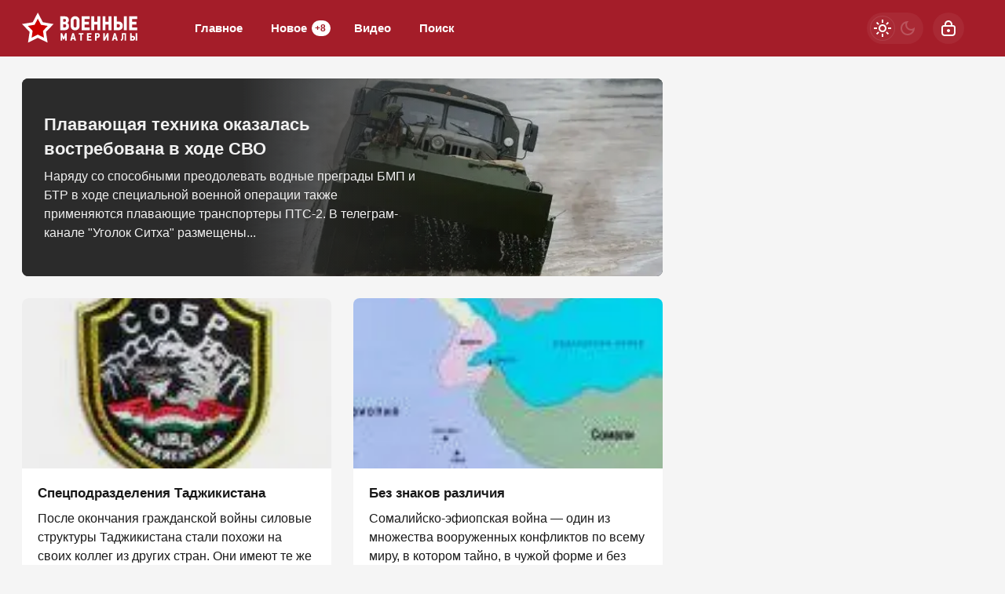

--- FILE ---
content_type: text/html; charset=utf-8
request_url: https://warfiles.ru/source/sof-mag.ru/page/8/
body_size: 21125
content:
<!DOCTYPE html>
<html prefix="og:http://ogp.me/ns# article:http://ogp.me/ns/article#" lang="ru" class="load">
<head>
<title>site:sof-mag.ru » Страница 8</title>
<meta charset="utf-8">
<meta name="title" content="site:sof-mag.ru » Страница 8">
<meta name="description" content="После окончания гражданской войны силовые структуры Таджикистана стали похожи на своих коллег из других стран. Они имеют те же названия, а их начальники — похожие звания и форму. В стране есть министерства безопасности, обороны и внутренних дел, комитет по охране государственной границы. Но это">
<meta name="keywords" content="военные материалы, война, военный, армия, военные новости, военное сегодня, военная аналитика, военные сайты">
<meta name="generator" content="DataLife Engine (https://dle-news.ru)">
<link rel="canonical" href="https://warfiles.ru/xfsearch/site%7Csof-mag.ru/page/8/">
<link rel="alternate" type="application/rss+xml" title="ВОЕННЫЕ МАТЕРИАЛЫ RSS" href="https://warfiles.ru/rss.xml">
<link rel="search" type="application/opensearchdescription+xml" title="ВОЕННЫЕ МАТЕРИАЛЫ" href="https://warfiles.ru/index.php?do=opensearch">
<link rel="preconnect" href="https://warfiles.ru/" fetchpriority="high">
<meta property="twitter:card" content="summary">
<meta property="twitter:title" content="site:sof-mag.ru » Страница 8">
<meta property="twitter:description" content="После окончания гражданской войны силовые структуры Таджикистана стали похожи на своих коллег из других стран. Они имеют те же названия, а их начальники — похожие звания и форму. В стране есть министерства безопасности, обороны и внутренних дел, комитет по охране государственной границы. Но это">
<meta property="og:type" content="article">
<meta property="og:site_name" content="ВОЕННЫЕ МАТЕРИАЛЫ">
<meta property="og:title" content="site:sof-mag.ru » Страница 8">
<meta property="og:description" content="После окончания гражданской войны силовые структуры Таджикистана стали похожи на своих коллег из других стран. Они имеют те же названия, а их начальники — похожие звания и форму. В стране есть министерства безопасности, обороны и внутренних дел, комитет по охране государственной границы. Но это">
<meta name="HandheldFriendly" content="true">
<meta name="format-detection" content="telephone=no">
<meta name="viewport" content="initial-scale=1.0, width=device-width">
<meta name="apple-mobile-web-app-capable" content="yes">
<meta name="apple-mobile-web-app-status-bar-style" content="default">
<meta name="mobile-web-app-capable" content="yes">


<meta property="yandex_recommendations_kill" content="1" />


<link rel="manifest" href="/manifest.json">

<link rel="shortcut icon" href="/templates/warfiles/brand/favicon/favicon.ico">
<link rel="apple-touch-icon" sizes="180x180" href="/templates/warfiles/brand/favicon/apple-touch-icon.png">
<link rel="icon" type="image/svg+xml" href="/templates/warfiles/brand/favicon/favicon.svg">
<link rel="icon" type="image/png" sizes="64x64" href="/templates/warfiles/brand/favicon/f64.png">
<link rel="icon" type="image/png" sizes="32x32" href="/templates/warfiles/brand/favicon/f32.png">
<link rel="icon" type="image/png" sizes="16x16" href="/templates/warfiles/brand/favicon/f16.png">


<meta property="og:image" content="/templates/warfiles/brand/favicon/og_image.png">
<meta property="twitter:image" content="/templates/warfiles/brand/favicon/og_image.png">


<link rel="preload" as="script" href="/templates/warfiles/js/darkmod.js?v=1gbq2">
<link rel="preload" as="script" href="/engine/classes/js/jquery3.js?v=1gbq2">

<link rel="preload" as="style" href="/templates/warfiles/brand/config.css?v=1gbq2">
<link rel="preload" as="style" href="/templates/warfiles/css/sys.css?v=1gbq2">
<link rel="preload" as="style" href="/templates/warfiles/css/style.css?v=1gbq2">

<link rel="preload" as="style" href="/templates/warfiles/css/short.css?v=1gbq2" media="all">



<link href="/templates/warfiles/brand/config.css?v=1gbq2" type="text/css" rel="stylesheet" media="all">
<link href="/templates/warfiles/css/sys.css?v=1gbq2" type="text/css" rel="stylesheet" media="all">
<link href="/templates/warfiles/css/style.css?v=1gbq2" type="text/css" rel="stylesheet" media="all">


<link href="/templates/warfiles/css/short.css?v=1gbq2" type="text/css" rel="stylesheet" media="all">





<link href="/templates/warfiles/css/login.css?v=1gbq2" type="text/css" rel="stylesheet" media="all">





<script src="/templates/warfiles/js/darkmod.js?v=1gbq2"></script>

<script src="https://yandex.ru/ads/system/header-bidding.js" async></script>
<script>
var adfoxBiddersMap = {
	"criteo": "868479",
	"myTarget": "852107",
	"betweenDigital": "852109",
	"adriver": "1366846"
};
var adUnits = [
	{
		"code": "adfox_desktop_3",
		"bids": [
			{
				"bidder": "criteo",
				"params": {
					"placementId": "1516429"
				}
			},
			{
				"bidder": "myTarget",
				"params": {
					"placementId": "327861"
				}
			},
			{
				"bidder": "betweenDigital",
				"params": {
					"placementId": "2721227"
				}
			},
			{
				"bidder": "adriver",
				"params": {
					"placementId": "74:warfiles_300x600"
				}
			}
		],
		"sizes": [
			[
				300,
				600
			]
		]
	}
];
var userTimeout = 1000;
window.YaHeaderBiddingSettings = {
	biddersMap: adfoxBiddersMap,
	adUnits: adUnits,
	timeout: userTimeout
};
</script>



<script>window.yaContextCb=window.yaContextCb||[]</script>
<script src="https://yandex.ru/ads/system/context.js" async></script>


<script>
	var isElementVisible = function (id) {
	target = document.querySelector('#' + id);

		// Все позиции элемента
		var targetPosition = {
			top: window.pageYOffset + target.getBoundingClientRect().top,
			left: window.pageXOffset + target.getBoundingClientRect().left,
			right: window.pageXOffset + target.getBoundingClientRect().right,
			bottom: window.pageYOffset + target.getBoundingClientRect().bottom
			},
			// Получаем позиции окна
			windowPosition = {
			top: window.pageYOffset,
			left: window.pageXOffset,
			right: window.pageXOffset + document.documentElement.clientWidth,
			bottom: window.pageYOffset + document.documentElement.clientHeight
			};

		if (targetPosition.bottom > windowPosition.top && // Если позиция нижней части элемента больше позиции верхней чайти окна, то элемент виден сверху
			targetPosition.top < windowPosition.bottom && // Если позиция верхней части элемента меньше позиции нижней чайти окна, то элемент виден снизу
			targetPosition.right > windowPosition.left && // Если позиция правой стороны элемента больше позиции левой части окна, то элемент виден слева
			targetPosition.left < windowPosition.right) { // Если позиция левой стороны элемента меньше позиции правой чайти окна, то элемент виден справа
			// Если элемент полностью видно, то запускаем следующий код

			return true 
		} else {

			return false
		};
	};
</script>

</head>

<body>
	 
<header id="header" class="header">
	<div class="wrp">
		<button class="h-burger" id="o-menu" aria-label="Меню" style="display:none;">
			<span class="iswap">
				<svg width="24" height="24" class="ic iswap-ic"><path d="M3 4V6H21V4H3ZM3 13H21V11H3V13ZM3 20H21V18H3V20Z"/></svg>
				<svg width="24" height="24" class="ic iswap-close"><use xlink:href="#ic-close"></use></svg>
			</span>
		</button>
		<div class="h-first"><a class="logo" href="/" title="Военные материалы" aria-label="Военные материалы">
    <svg width="148" height="40" viewBox="0 0 148 40" xmlns="http://www.w3.org/2000/svg">
        <path d="M20.15 0L26.59 12.32L40.3 14.64L30.57 24.58L32.6 38.34L20.14 32.16L7.69 38.34L9.72 24.58L0 14.64L13.71 12.32L20.15 0Z" fill="white"/>
        <path d="M20.15 28.11L12.28 32.01L13.56 23.32L7.41998 17.04L16.08 15.57L20.15 7.79001L24.22 15.57L32.88 17.04L26.73 23.32L28.01 32.01L20.14 28.11H20.15Z" fill="#CC0100"/>
        <path d="M73.3 16.89V10.34C73.3 9.65001 73.19 8.96001 72.96 8.29001C72.73 7.62001 72.39 7.01001 71.94 6.48001C71.48 5.95001 70.9 5.52001 70.19 5.19001C69.48 4.86001 68.65 4.70001 67.69 4.70001C66.66 4.70001 65.79 4.87001 65.07 5.22001C64.35 5.56001 63.77 6.01001 63.31 6.55001C62.85 7.09001 62.53 7.69001 62.32 8.36001C62.12 9.03001 62.02 9.69001 62.02 10.35V16.62C62.02 17.41 62.12 18.17 62.34 18.9C62.55 19.63 62.88 20.26 63.34 20.81C63.8 21.36 64.38 21.8 65.1 22.11C65.82 22.43 66.68 22.59 67.69 22.59C68.52 22.59 69.27 22.46 69.95 22.2C70.64 21.94 71.22 21.56 71.72 21.06C72.22 20.56 72.6 19.96 72.88 19.27C73.16 18.57 73.3 17.78 73.3 16.91V16.89ZM69.61 10.19V17.14C69.61 17.73 69.42 18.19 69.04 18.53C68.66 18.87 68.21 19.04 67.69 19.04C66.96 19.04 66.45 18.82 66.14 18.38C65.83 17.94 65.67 17.39 65.67 16.71V10.18C65.67 9.98001 65.71 9.76001 65.78 9.54001C65.85 9.31001 65.98 9.10001 66.13 8.91001C66.29 8.71001 66.5 8.56001 66.75 8.43001C67 8.30001 67.32 8.24001 67.69 8.24001C68.06 8.24001 68.37 8.31001 68.61 8.45001C68.85 8.59001 69.05 8.77001 69.21 8.97001C69.36 9.17001 69.47 9.38001 69.53 9.60001C69.59 9.82001 69.62 10.01 69.62 10.18L69.61 10.19ZM59.77 15.93C59.69 15.54 59.55 15.18 59.37 14.83C59.18 14.49 58.95 14.18 58.66 13.91C58.37 13.64 58.03 13.44 57.62 13.3V13.17C58.36 12.87 58.89 12.39 59.21 11.74C59.53 11.09 59.69 10.44 59.69 9.78001C59.69 8.23001 59.24 7.02001 58.35 6.14001C57.46 5.27001 56.15 4.83001 54.43 4.83001H48.74V22.43H54.68C55.45 22.43 56.16 22.31 56.8 22.08C57.44 21.84 57.99 21.5 58.45 21.04C58.91 20.58 59.26 20.03 59.51 19.36C59.76 18.69 59.89 17.93 59.89 17.07C59.89 16.7 59.85 16.32 59.76 15.93H59.77ZM52.42 8.17001H54.21C54.9 8.17001 55.39 8.31001 55.68 8.60001C55.97 8.89001 56.11 9.33001 56.11 9.91001C56.11 10.45 55.97 10.89 55.68 11.23C55.39 11.57 54.91 11.74 54.24 11.74H52.42V8.17001ZM55.93 18.36C55.66 18.77 55.16 18.97 54.44 18.97H52.42V14.92H54.47C55.13 14.92 55.6 15.1 55.9 15.45C56.2 15.8 56.34 16.28 56.34 16.87C56.34 17.46 56.21 17.96 55.94 18.36H55.93ZM86.23 18.97H79.66V15.23H85.32V11.87H79.66V8.23001H86.23V4.84001H75.99V22.44H86.23V18.97ZM96.02 11.86H92.02V4.83001H88.35V22.43H92.02V15.2H96.02V22.43H99.64V4.83001H96.02V11.86ZM110.35 11.86H106.35V4.83001H102.68V22.43H106.35V15.2H110.35V22.43H113.96V4.83001H110.35V11.86ZM127.99 19.28C128.25 18.58 128.38 17.76 128.38 16.82C128.38 16.05 128.27 15.32 128.05 14.66C127.83 13.99 127.5 13.42 127.06 12.95C126.62 12.48 126.06 12.11 125.37 11.84C124.68 11.57 123.87 11.44 122.94 11.44H120.69V4.84001H117.02V22.44H122.86C123.69 22.44 124.44 22.32 125.12 22.09C125.8 21.85 126.39 21.5 126.87 21.04C127.35 20.58 127.72 19.99 127.98 19.29L127.99 19.28ZM124.25 18.46C123.92 18.85 123.42 19.04 122.74 19.04H120.7V14.84H122.72C123.36 14.84 123.86 14.99 124.21 15.3C124.56 15.6 124.74 16.14 124.74 16.89C124.74 17.55 124.57 18.07 124.25 18.46ZM129.77 22.43H133.44V4.83001H129.77V22.43ZM146.77 18.97H140.2V15.23H145.86V11.87H140.2V8.23001H146.77V4.84001H136.53V22.44H146.77V18.97ZM54.12 28.83L53.19 31.25H53.12L52.16 28.84L51.04 26.15H49.2V35.78H51.19V31.22H51.25L51.9 32.87L52.44 34.2H53.88L54.39 32.95L55.05 31.22H55.11V35.77H57.1V26.14H55.22L54.11 28.81L54.12 28.83ZM64.12 26.15L61.34 35.78H63.46C63.55 35.46 63.64 35.13 63.73 34.8C63.78 34.61 63.83 34.41 63.88 34.22C63.92 34.08 63.95 33.95 63.98 33.82H66.27L66.74 35.78H68.9L66.12 26.15H64.13H64.12ZM64.42 32.04L64.7 30.65L65.09 28.74H65.16L65.55 30.66L65.81 32.03H64.42V32.04ZM72.23 27.98H74.29V35.79H76.28V27.98H78.34V26.15H72.22V27.98H72.23ZM82.77 35.78H88.38V33.88H84.78V31.83H87.88V29.99H84.78V28H88.38V26.15H82.77V35.78ZM98.93 27.83C98.78 27.45 98.56 27.13 98.29 26.88C98.02 26.63 97.69 26.45 97.31 26.33C96.93 26.21 96.51 26.15 96.06 26.15H93V35.78H95.01V32.27H96.17C96.63 32.27 97.05 32.2 97.42 32.05C97.79 31.9 98.11 31.69 98.36 31.43C98.62 31.16 98.82 30.84 98.96 30.46C99.1 30.08 99.17 29.66 99.17 29.2C99.17 28.67 99.1 28.22 98.94 27.83H98.93ZM96.86 30.12C96.63 30.31 96.37 30.4 96.08 30.4H95.01V28.01H96.06C96.41 28.01 96.69 28.1 96.89 28.28C97.09 28.46 97.2 28.76 97.2 29.17C97.2 29.62 97.09 29.94 96.86 30.12ZM105.61 31.75H105.58V26.16H103.59V35.79H105.47L108.15 30.55H108.16V35.79H110.17V26.16H108.36L105.61 31.75ZM117.23 26.15L114.45 35.78H116.57C116.66 35.46 116.75 35.13 116.84 34.8C116.89 34.61 116.94 34.41 116.99 34.22C117.02 34.08 117.06 33.95 117.09 33.82H119.38L119.85 35.78H122.01L119.23 26.15H117.24H117.23ZM117.53 32.04L117.81 30.65L118.2 28.74H118.27L118.66 30.66L118.92 32.03H117.53V32.04ZM127.2 31.05C127.2 31.53 127.19 31.95 127.17 32.31C127.15 32.68 127.08 32.99 126.98 33.26C126.88 33.53 126.73 33.76 126.53 33.95C126.33 34.14 126.05 34.29 125.69 34.41L126.16 35.99C126.78 35.9 127.27 35.71 127.65 35.44C128.03 35.17 128.31 34.82 128.51 34.4C128.71 33.97 128.85 33.48 128.91 32.9C128.97 32.32 129.01 31.69 129.01 30.99V28.01H130.64V35.77H132.62V26.14H127.19V31.04L127.2 31.05ZM143.33 30.6C143.09 30.34 142.78 30.14 142.4 29.99C142.02 29.84 141.58 29.77 141.07 29.77H139.84V26.16H137.83V35.79H141.03C141.48 35.79 141.89 35.72 142.27 35.59C142.64 35.46 142.96 35.27 143.23 35.01C143.49 34.76 143.7 34.44 143.84 34.05C143.98 33.67 144.05 33.22 144.05 32.7C144.05 32.27 143.99 31.88 143.87 31.52C143.75 31.16 143.57 30.84 143.33 30.59V30.6ZM141.78 33.62C141.6 33.83 141.32 33.94 140.96 33.94H139.84V31.64H140.95C141.3 31.64 141.57 31.72 141.77 31.89C141.96 32.06 142.06 32.35 142.06 32.76C142.06 33.12 141.97 33.41 141.79 33.62H141.78ZM144.81 26.15V35.78H146.82V26.15H144.81Z" fill="white"/>
    </svg>
</a></div>
		
		<div id="h-menu" class="h-menu" style="display:none;">
			<div class="h-menu-tools">
				<form class="qsearch" method="post">
	<div class="qsearch-field">
		<input id="qsearch-input" class="qsearch-field-input" name="story" type="search" placeholder="Поиск по сайту..." autocomplete="off">
		<button class="qsearch-field-btn" type="submit" title="Найти" aria-label="Найти">
			<svg width="24" height="24" class="ic"><path d="M11 3C6.58172 3 3 6.58172 3 11C3 15.4183 6.58172 19 11 19C12.8487 19 14.551 18.3729 15.9056 17.3199L20 21.4142L21.4142 20L17.3199 15.9056C18.3729 14.551 19 12.8487 19 11C19 6.58172 15.4183 3 11 3ZM5 11C5 7.68629 7.68629 5 11 5C14.3137 5 17 7.68629 17 11C17 14.3137 14.3137 17 11 17C7.68629 17 5 14.3137 5 11Z"/></svg>
		</button>
		<i class="qsearch-field-line"></i>
	</div>
	<button class="qsearch-close" id="x-search" title="Закрыть поиск" aria-label="Закрыть поиск">
		<svg width="24" height="24" class="ic"><use xlink:href="#ic-close"></use></svg>
	</button>
	<input type="hidden" name="do" value="search" autocomplete="off">
	<input type="hidden" name="subaction" value="search" autocomplete="off">
</form>
				
			</div>
			<div class="h-menu-over dark">
				<nav class="h-menu-links">
					<a href="/" title="Главное">Главное</a>
					<a href="/new/" title="Новости">Новое<i class="badge">+8</i></a>
					<a href="/video/" title="Видео">Видео<i class="badge"></i></a>
					<a class="h-menu-search" id="o-search" href="/index.php?do=search" title="Поиск">Поиск</a>
				</nav>
				<div class="h-menu-add" style="display: none;"><a class="btn btn-tone btn-lg" href="/addnews.html">Добавить новость</a></div>
				<nav class="h-menu-sublinks" style="display: none;"><a href="https://vomedia.ru/19-warfiles.html" target="_blank">Реклама</a>
<a href="/index.php?do=feedback" target="_self">Контакты</a>
<a href="/about.html" target="_self">Об издании</a>
<a href="/rules.html" target="_self">Правила</a></nav>
				<div class="h-menu-soc" style="display: none;">
					<nav class="social-links">
	<a href="https://t.me/topwar_official" target="_blank" rel="nofollow noopener noreferrer" class="soc_tl" title="Telegram" aria-label="Телеграм"><svg width="32" height="32"><use xlink:href="#ic-telegram"></use></svg></a>
	<a href="https://ok.ru/warfiles" target="_blank" rel="nofollow noopener noreferrer" class="soc_ok" title="Одноклассники" aria-label="Одноклассники"><svg width="32" height="32"><use xlink:href="#ic-ok"></use></svg></a>
	<a href="https://vk.com/warfiles" target="_blank" rel="nofollow noopener noreferrer" class="soc_vk" title="VK" aria-label="VK"><svg width="32" height="32"><use xlink:href="#ic-vk"></use></svg></a>
	<a href="https://dzen.ru/warfiles.ru" target="_blank" rel="nofollow noopener noreferrer" class="soc_dzen" title="Дзен" aria-label="Дзен"><svg width="32" height="32"><use xlink:href="#ic-dzen"></use></svg></a>
</nav>
				</div>
				
			</div>
		</div>
		
		<div class="h-tools">
			<button class="h-darkmod" aria-label="Светлая / Темная версия" id="mod-toggle">
				<span class="h-darkmod-in">
					<svg class="ic mod-light" width="24" height="24" viewBox="0 0 24 24" xmlns="http://www.w3.org/2000/svg">
						<path d="M12 15C12.8333 15 13.5417 14.7083 14.125 14.125C14.7083 13.5417 15 12.8333 15 12C15 11.1667 14.7083 10.4583 14.125 9.875C13.5417 9.29167 12.8333 9 12 9C11.1667 9 10.4583 9.29167 9.875 9.875C9.29167 10.4583 9 11.1667 9 12C9 12.8333 9.29167 13.5417 9.875 14.125C10.4583 14.7083 11.1667 15 12 15ZM12 17C10.6167 17 9.4375 16.5125 8.4625 15.5375C7.4875 14.5625 7 13.3833 7 12C7 10.6167 7.4875 9.4375 8.4625 8.4625C9.4375 7.4875 10.6167 7 12 7C13.3833 7 14.5625 7.4875 15.5375 8.4625C16.5125 9.4375 17 10.6167 17 12C17 13.3833 16.5125 14.5625 15.5375 15.5375C14.5625 16.5125 13.3833 17 12 17ZM5 13H1V11H5V13ZM23 13H19V11H23V13ZM11 5V1H13V5H11ZM11 23V19H13V23H11ZM6.4 7.75L3.875 5.325L5.3 3.85L7.7 6.35L6.4 7.75ZM18.7 20.15L16.275 17.625L17.6 16.25L20.125 18.675L18.7 20.15ZM16.25 6.4L18.675 3.875L20.15 5.3L17.65 7.7L16.25 6.4ZM3.85 18.7L6.375 16.275L7.75 17.6L5.325 20.125L3.85 18.7Z" />
					</svg>
					<svg class="ic mod-dark" width="24" height="24" viewBox="0 0 24 24" xmlns="http://www.w3.org/2000/svg">
						<path d="M12 21C9.5 21 7.375 20.125 5.625 18.375C3.875 16.625 3 14.5 3 12C3 9.5 3.875 7.375 5.625 5.625C7.375 3.875 9.5 3 12 3C12.2333 3 12.4625 3.00833 12.6875 3.025C12.9125 3.04167 13.1333 3.06667 13.35 3.1C12.6667 3.58333 12.1208 4.2125 11.7125 4.9875C11.3042 5.7625 11.1 6.6 11.1 7.5C11.1 9 11.625 10.275 12.675 11.325C13.725 12.375 15 12.9 16.5 12.9C17.4167 12.9 18.2583 12.6958 19.025 12.2875C19.7917 11.8792 20.4167 11.3333 20.9 10.65C20.9333 10.8667 20.9583 11.0875 20.975 11.3125C20.9917 11.5375 21 11.7667 21 12C21 14.5 20.125 16.625 18.375 18.375C16.625 20.125 14.5 21 12 21ZM12 19C13.4667 19 14.7833 18.5958 15.95 17.7875C17.1167 16.9792 17.9667 15.925 18.5 14.625C18.1667 14.7083 17.8333 14.775 17.5 14.825C17.1667 14.875 16.8333 14.9 16.5 14.9C14.45 14.9 12.7042 14.1792 11.2625 12.7375C9.82083 11.2958 9.1 9.55 9.1 7.5C9.1 7.16667 9.125 6.83333 9.175 6.5C9.225 6.16667 9.29167 5.83333 9.375 5.5C8.075 6.03333 7.02083 6.88333 6.2125 8.05C5.40417 9.21667 5 10.5333 5 12C5 13.9333 5.68333 15.5833 7.05 16.95C8.41667 18.3167 10.0667 19 12 19Z" />
					</svg>
				</span>
			</button>
			
			<button class="h-login" id="login-btn" aria-label="Войти">
				<svg class="ic" width="24" height="24" viewBox="0 0 24 24" xmlns="http://www.w3.org/2000/svg"><path d="M12 13C10.9 13 10 13.9 10 15C10 16.1 10.9 17 12 17C13.1 17 14 16.1 14 15C14 13.9 13.1 13 12 13ZM20.92 10.67C20.83 10.01 20.63 9.39 20.12 8.88C19.61 8.37 18.98 8.17 18.33 8.08C17.95 8.03 17.5 8.01 17 8V7C17 4.24 14.76 2 12 2C9.24 2 7 4.24 7 7V8C6.5 8.01 6.06 8.03 5.67 8.08C5.01 8.17 4.39 8.37 3.88 8.88C3.37 9.39 3.17 10.02 3.08 10.67C3 11.28 3 12.05 3 12.93V15.07C3 16.42 3 17.54 3.12 18.43C3.24 19.36 3.52 20.18 4.17 20.83C4.83 21.49 5.65 21.76 6.57 21.88C7.45 22 8.57 22 9.92 22H14.06C15.41 22 16.53 22 17.41 21.88C18.34 21.76 19.16 21.48 19.81 20.83C20.47 20.17 20.74 19.35 20.86 18.43C20.98 17.55 20.98 16.43 20.98 15.08V12.94C20.98 12.05 20.98 11.29 20.9 10.68L20.92 10.67ZM9 7C9 5.34 10.34 4 12 4C13.66 4 15 5.34 15 7V8H9V7ZM19 15C19 16.44 19 17.42 18.9 18.16C18.81 18.87 18.64 19.19 18.42 19.42C18.2 19.65 17.87 19.81 17.16 19.9C16.43 20 15.44 20 14 20H10C8.56 20 7.58 20 6.84 19.9C6.13 19.81 5.81 19.64 5.58 19.42C5.36 19.2 5.19 18.87 5.1 18.16C5 17.43 5 16.44 5 15V13C5 12.03 5 11.4 5.06 10.94C5.12 10.51 5.21 10.37 5.29 10.29C5.37 10.21 5.5 10.12 5.94 10.06C6.4 10 7.03 10 8 10H16C16.97 10 17.6 10 18.06 10.06C18.49 10.12 18.63 10.21 18.71 10.29C18.79 10.37 18.88 10.5 18.94 10.94C19 11.4 19 12.03 19 13V15Z"/></svg>
			</button>
			
			
		</div>
	</div>
</header>


	
	<main id="page" class="page-content">
	
	
	
<div class="str wrp wrpcont">
	
	<div class="str-cont grid-sm g-sm-c2">
		<article class="post cbox post-story item">
	<div class="post-img fit-cover">
		<img src="/uploads/mini/story/95c/6c74d1765470f86e428ca63a2b747.webp" width="430" height="280" alt="Плавающая техника оказалась востребована в ходе СВО" title="Плавающая техника оказалась востребована в ходе СВО" fetchpriority="high" decoding="async">
	</div>
	<h1 class="title">
		
		<a class="item-link" href="https://warfiles.ru/show-267969-plavajuschaja-tehnika-okazalas-vostrebovana-v-hode-svo.html" target="_blank">Плавающая техника оказалась востребована в ходе СВО</a>
	</h1>
	<div class="post-text">Наряду со способными преодолевать водные преграды БМП и БТР в ходе специальной военной операции также применяются плавающие транспортеры ПТС-2. В телеграм-канале &quot;Уголок Ситха&quot; размещены...</div>
</article>
		<article class="post cbox item g-item cv-auto" data-id="54864">
	<figure class="post-img fit-cover">
		<img src="/uploads/mini/shortstory/4fd/90c40e7f7a8b59c8380b123c31c77.webp" width="430" height="280" title="Спецподразделения Таджикистана" alt="Спецподразделения Таджикистана" loading="lazy" fetchpriority="low" decoding="async">
	</figure>
	<h2 class="title">
		
		<a class="item-link" href="https://warfiles.ru/show-54864-specpodrazdeleniya-tadzhikistana.html" target="_blank">Спецподразделения Таджикистана</a>
	</h2>
	
	<div class="post-text">После окончания гражданской войны силовые структуры Таджикистана стали похожи на своих коллег из других стран. Они имеют те же названия, а их начальники —...</div>
	<div class="post-meta">
		<div class="source">
			<a href="/user/ment481" rel="nofollow" title="ment481" class="source-logo">
				<img src="//warfiles.ru/uploads/fotos/foto_29617.png" alt="ment481" width="20" height="20" loading="lazy">
			</a>
			<a class="source-site" href="/source/sof-mag.ru/" rel="nofollow noreferrer"><span class="truncate">sof-mag.ru</span></a>
		</div>
		<time class="meta meta-time" datetime="2014-05-04T01:21">4 мая 2014</time>
		<a href="https://warfiles.ru/54864-specpodrazdeleniya-tadzhikistana.html" class="meta meta-views"><svg width="20" height="20" class="ic"><use xlink:href="#ic-view"></use></svg>1 913</a>
	</div>
</article><article class="post cbox item g-item cv-auto" data-id="54834">
	<figure class="post-img fit-cover">
		<img src="/uploads/mini/shortstory/8fc/256620c8e7ba0c44450f908f49ec3.webp" width="430" height="280" title="Без знаков различия" alt="Без знаков различия" loading="lazy" fetchpriority="low" decoding="async">
	</figure>
	<h2 class="title">
		
		<a class="item-link" href="https://warfiles.ru/show-54834-bez-znakov-razlichiya.html" target="_blank">Без знаков различия</a>
	</h2>
	
	<div class="post-text">Сомалийско-эфиопская война — один из множества вооруженных конфликтов по всему миру, в котором тайно, в чужой форме и без знаков различия, участвовали...</div>
	<div class="post-meta">
		<div class="source">
			<a href="/user/ment481" rel="nofollow" title="ment481" class="source-logo">
				<img src="//warfiles.ru/uploads/fotos/foto_29617.png" alt="ment481" width="20" height="20" loading="lazy">
			</a>
			<a class="source-site" href="/source/sof-mag.ru/" rel="nofollow noreferrer"><span class="truncate">sof-mag.ru</span></a>
		</div>
		<time class="meta meta-time" datetime="2014-05-03T19:53">3 мая 2014</time>
		<a href="https://warfiles.ru/54834-bez-znakov-razlichiya.html" class="meta meta-views"><svg width="20" height="20" class="ic"><use xlink:href="#ic-view"></use></svg>5 910</a>
	</div>
</article><article class="post cbox item g-item cv-auto" data-id="54812">
	<figure class="post-img fit-cover">
		<img src="/uploads/mini/shortstory/3b2/c18dfdce314c6b36fb6a7b4690058.webp" width="430" height="280" title="Опальная разведгруппа" alt="Опальная разведгруппа" loading="lazy" fetchpriority="low" decoding="async">
	</figure>
	<h2 class="title">
		
		<a class="item-link" href="https://warfiles.ru/show-54812-opalnaya-razvedgruppa.html" target="_blank">Опальная разведгруппа</a>
	</h2>
	
	<div class="post-text">Советские специалисты и советники готовили профессионально обученные спецчасти для афганского правительства, а оно истребляло их в ходе закулисной борьбы...</div>
	<div class="post-meta">
		<div class="source">
			<a href="/user/ment481" rel="nofollow" title="ment481" class="source-logo">
				<img src="//warfiles.ru/uploads/fotos/foto_29617.png" alt="ment481" width="20" height="20" loading="lazy">
			</a>
			<a class="source-site" href="/source/sof-mag.ru/" rel="nofollow noreferrer"><span class="truncate">sof-mag.ru</span></a>
		</div>
		<time class="meta meta-time" datetime="2014-05-03T16:48">3 мая 2014</time>
		<a href="https://warfiles.ru/54812-opalnaya-razvedgruppa.html" class="meta meta-views"><svg width="20" height="20" class="ic"><use xlink:href="#ic-view"></use></svg>5 983</a>
	</div>
</article><article class="post cbox item g-item cv-auto" data-id="54800">
	<figure class="post-img fit-cover">
		<img src="/uploads/mini/shortstory/fe9/ff9809e5296ed8fb1b8c53d962ecd.webp" width="430" height="280" title="Спецназ Корпуса морской пехоты США" alt="Спецназ Корпуса морской пехоты США" loading="lazy" fetchpriority="low" decoding="async">
	</figure>
	<h2 class="title">
		
		<a class="item-link" href="https://warfiles.ru/show-54800-specnaz-korpusa-morskoy-pehoty-ssha.html" target="_blank">Спецназ Корпуса морской пехоты США</a>
	</h2>
	
	<div class="post-text">Командование сил специальных операций Корпуса морской пехоты США (MARSOC) является одним из компонентов командования специальных операций США (SOCOM). О его...</div>
	<div class="post-meta">
		<div class="source">
			<a href="/user/ment481" rel="nofollow" title="ment481" class="source-logo">
				<img src="//warfiles.ru/uploads/fotos/foto_29617.png" alt="ment481" width="20" height="20" loading="lazy">
			</a>
			<a class="source-site" href="/source/sof-mag.ru/" rel="nofollow noreferrer"><span class="truncate">sof-mag.ru</span></a>
		</div>
		<time class="meta meta-time" datetime="2014-05-03T15:20">3 мая 2014</time>
		<a href="https://warfiles.ru/54800-specnaz-korpusa-morskoy-pehoty-ssha.html" class="meta meta-views"><svg width="20" height="20" class="ic"><use xlink:href="#ic-view"></use></svg>3 862</a>
	</div>
</article><article class="post cbox item g-item cv-auto" data-id="54720">
	<figure class="post-img fit-cover">
		<img src="/uploads/mini/shortstory/4ff/dc042a47fb6c26e31cc6421b3db94.webp" width="430" height="280" title="Русские добровольцы на партизанской войне в Испании" alt="Русские добровольцы на партизанской войне в Испании" loading="lazy" fetchpriority="low" decoding="async">
	</figure>
	<h2 class="title">
		
		<a class="item-link" href="https://warfiles.ru/show-54720-russkie-dobrovolcy-na-partizanskoy-voyne-v-ispanii.html" target="_blank">Русские добровольцы на партизанской войне в Испании</a>
	</h2>
	
	<div class="post-text">В СССР в конце 20-х и начале 30-х годов велась огромная работа по подготовке партизанской войны в случае возможного нападения врага. Были обучены или переучены...</div>
	<div class="post-meta">
		<div class="source">
			<a href="/user/ment481" rel="nofollow" title="ment481" class="source-logo">
				<img src="//warfiles.ru/uploads/fotos/foto_29617.png" alt="ment481" width="20" height="20" loading="lazy">
			</a>
			<a class="source-site" href="/source/sof-mag.ru/" rel="nofollow noreferrer"><span class="truncate">sof-mag.ru</span></a>
		</div>
		<time class="meta meta-time" datetime="2014-05-03T05:27">3 мая 2014</time>
		<a href="https://warfiles.ru/54720-russkie-dobrovolcy-na-partizanskoy-voyne-v-ispanii.html" class="meta meta-views"><svg width="20" height="20" class="ic"><use xlink:href="#ic-view"></use></svg>2 669</a>
	</div>
</article><article class="post cbox item g-item cv-auto" data-id="54708">
	<figure class="post-img fit-cover">
		<img src="/uploads/mini/shortstory/59d/8dfd167f28e798f71f1005163b08d.webp" width="430" height="280" title="«Гром Пять» — многокалиберный, многоцелевой револьвер" alt="«Гром Пять» — многокалиберный, многоцелевой револьвер" loading="lazy" fetchpriority="low" decoding="async">
	</figure>
	<h2 class="title">
		
		<a class="item-link" href="https://warfiles.ru/show-54708-esli-by-vneshniy-vid-ubival-grom-pyat-mnogokalibernyy-mnogocelevoy-revolver.html" target="_blank">«Гром Пять» — многокалиберный, многоцелевой револьвер</a>
	</h2>
	
	<div class="post-text">Если бы только внешний вид мог сразить, то вокруг револьвера «Грома-Пять» громоздились бы горы трупов. Но, к сожалению, одного внешнего вида недостаточно....</div>
	<div class="post-meta">
		<div class="source">
			<a href="/user/ment481" rel="nofollow" title="ment481" class="source-logo">
				<img src="//warfiles.ru/uploads/fotos/foto_29617.png" alt="ment481" width="20" height="20" loading="lazy">
			</a>
			<a class="source-site" href="/source/sof-mag.ru/" rel="nofollow noreferrer"><span class="truncate">sof-mag.ru</span></a>
		</div>
		<time class="meta meta-time" datetime="2014-05-03T00:24">3 мая 2014</time>
		<a href="https://warfiles.ru/54708-esli-by-vneshniy-vid-ubival-grom-pyat-mnogokalibernyy-mnogocelevoy-revolver.html" class="meta meta-views"><svg width="20" height="20" class="ic"><use xlink:href="#ic-view"></use></svg>5 531</a>
	</div>
</article><!-- Yandex Native Ads C-A-247287-13 -->
<div id="id-C-A-247287-13"></div>
<script>window.yaContextCb.push(()=>{
  Ya.Context.AdvManager.renderWidget({
    renderTo: 'id-C-A-247287-13',
    blockId: 'C-A-247287-13',
    darkTheme: localStorage.getItem('theme') === 'dark' || (localStorage.getItem('theme') == null && window.matchMedia("(prefers-color-scheme: dark)").matches) ? true : false
  })
})</script><article class="post cbox item g-item cv-auto" data-id="54692">
	<figure class="post-img fit-cover">
		<img src="/uploads/mini/shortstory/742/0413325df7f2afb84c86572489d2f.webp" width="430" height="280" title="Пистолет пулемет МП-9 «Рюгер»" alt="Пистолет пулемет МП-9 «Рюгер»" loading="lazy" fetchpriority="low" decoding="async">
	</figure>
	<h2 class="title">
		
		<a class="item-link" href="https://warfiles.ru/show-54692-pistolet-pulemet-mp-9-ryuger.html" target="_blank">Пистолет пулемет МП-9 «Рюгер»</a>
	</h2>
	
	<div class="post-text">Недавно Билл Рюгер вновь напомнил о себе, предложив новый пистолет-пулемет MP-9, сконструированный для сил правопорядка и армии. Хотя на протяжении уже многих...</div>
	<div class="post-meta">
		<div class="source">
			<a href="/user/ment481" rel="nofollow" title="ment481" class="source-logo">
				<img src="//warfiles.ru/uploads/fotos/foto_29617.png" alt="ment481" width="20" height="20" loading="lazy">
			</a>
			<a class="source-site" href="/source/sof-mag.ru/" rel="nofollow noreferrer"><span class="truncate">sof-mag.ru</span></a>
		</div>
		<time class="meta meta-time" datetime="2014-05-02T20:32">2 мая 2014</time>
		<a href="https://warfiles.ru/54692-pistolet-pulemet-mp-9-ryuger.html" class="meta meta-views"><svg width="20" height="20" class="ic"><use xlink:href="#ic-view"></use></svg>6 391</a>
	</div>
</article><article class="post cbox item g-item cv-auto" data-id="54658">
	<figure class="post-img fit-cover">
		<img src="/uploads/mini/shortstory/648/feee328be6fe01dfba78932a65659.webp" width="430" height="280" title="Полк Лайф гуссар (КЗ) &quot;регулярных&quot; рейнджеров (Jagare) сил обороны Швеции" alt="Полк Лайф гуссар (КЗ) &quot;регулярных&quot; рейнджеров (Jagare) сил обороны Швеции" loading="lazy" fetchpriority="low" decoding="async">
	</figure>
	<h2 class="title">
		
		<a class="item-link" href="https://warfiles.ru/show-54658-polk-layf-gussar-kz-regulyarnyh-reyndzherov-jagare-sil-oborony-shvecii.html" target="_blank">Полк Лайф гуссар (КЗ) &quot;регулярных&quot; рейнджеров (Jagare) сил обороны Швеции</a>
	</h2>
	
	<div class="post-text">Полк Лайф гуссар,(Livregementets husarer, K3) как и Нортландский, был образован еще в XVII веке, и поначалу он также специализировался на подготовке...</div>
	<div class="post-meta">
		<div class="source">
			<a href="/user/ment481" rel="nofollow" title="ment481" class="source-logo">
				<img src="//warfiles.ru/uploads/fotos/foto_29617.png" alt="ment481" width="20" height="20" loading="lazy">
			</a>
			<a class="source-site" href="/source/sof-mag.ru/" rel="nofollow noreferrer"><span class="truncate">sof-mag.ru</span></a>
		</div>
		<time class="meta meta-time" datetime="2014-05-02T13:35">2 мая 2014</time>
		<a href="https://warfiles.ru/54658-polk-layf-gussar-kz-regulyarnyh-reyndzherov-jagare-sil-oborony-shvecii.html" class="meta meta-views"><svg width="20" height="20" class="ic"><use xlink:href="#ic-view"></use></svg>3 071</a>
	</div>
</article><article class="post cbox item g-item cv-auto" data-id="54620">
	<figure class="post-img fit-cover">
		<img src="/uploads/mini/shortstory/699/6355f73a19129e03607bb13258ffd.webp" width="430" height="280" title="Силы специального назначения Армии США «Зеленые береты»" alt="Силы специального назначения Армии США «Зеленые береты»" loading="lazy" fetchpriority="low" decoding="async">
	</figure>
	<h2 class="title">
		
		<a class="item-link" href="https://warfiles.ru/show-54620-sily-specialnogo-naznacheniya-armii-ssha-zelenye-berety.html" target="_blank">Силы специального назначения Армии США «Зеленые береты»</a>
	</h2>
	
	<div class="post-text">Исторически силы специального назначения Соединенных Штатов восходят к тем дням, когда в борьбе за свою независимость британская колония в Северной Америке...</div>
	<div class="post-meta">
		<div class="source">
			<a href="/user/ment481" rel="nofollow" title="ment481" class="source-logo">
				<img src="//warfiles.ru/uploads/fotos/foto_29617.png" alt="ment481" width="20" height="20" loading="lazy">
			</a>
			<a class="source-site" href="/source/sof-mag.ru/" rel="nofollow noreferrer"><span class="truncate">sof-mag.ru</span></a>
		</div>
		<time class="meta meta-time" datetime="2014-05-02T03:26">2 мая 2014</time>
		<a href="https://warfiles.ru/54620-sily-specialnogo-naznacheniya-armii-ssha-zelenye-berety.html" class="meta meta-views"><svg width="20" height="20" class="ic"><use xlink:href="#ic-view"></use></svg>8 241</a>
	</div>
</article><article class="post cbox item g-item cv-auto" data-id="54606">
	<figure class="post-img fit-cover">
		<img src="/uploads/mini/shortstory/5bf/fd7850b0f94092ef62d8fb4df71a6.webp" width="430" height="280" title="Поймай цель" alt="Поймай цель" loading="lazy" fetchpriority="low" decoding="async">
	</figure>
	<h2 class="title">
		
		<a class="item-link" href="https://warfiles.ru/show-54606-poymay-cel.html" target="_blank">Поймай цель</a>
	</h2>
	
	<div class="post-text">Искусство стрельбы из пистолета состоит в том, чтобы выстрелить как можно скорее в того, кто хочет убить вас — и не промахнуться. Многие эксперты сейчас...</div>
	<div class="post-meta">
		<div class="source">
			<a href="/user/ment481" rel="nofollow" title="ment481" class="source-logo">
				<img src="//warfiles.ru/uploads/fotos/foto_29617.png" alt="ment481" width="20" height="20" loading="lazy">
			</a>
			<a class="source-site" href="/source/sof-mag.ru/" rel="nofollow noreferrer"><span class="truncate">sof-mag.ru</span></a>
		</div>
		<time class="meta meta-time" datetime="2014-05-01T22:07">1 мая 2014</time>
		<a href="https://warfiles.ru/54606-poymay-cel.html" class="meta meta-views"><svg width="20" height="20" class="ic"><use xlink:href="#ic-view"></use></svg>2 624</a>
	</div>
</article><article class="post cbox item g-item cv-auto" data-id="54582">
	<figure class="post-img fit-cover">
		<img src="/uploads/mini/shortstory/1ab/6a5467120d10e0dbe52acaef6906e.webp" width="430" height="280" title="Тактика партизанской борьбы" alt="Тактика партизанской борьбы" loading="lazy" fetchpriority="low" decoding="async">
	</figure>
	<h2 class="title">
		
		<a class="item-link" href="https://warfiles.ru/show-54582-taktika-partizanskoy-borby.html" target="_blank">Тактика партизанской борьбы</a>
	</h2>
	
	<div class="post-text">Извлечения из Пособия, подготовленного в Иране и распространявшегося среди моджахедов в Афганистане. Наставление по целям партизанской войны и приемам действия...</div>
	<div class="post-meta">
		<div class="source">
			<a href="/user/ment481" rel="nofollow" title="ment481" class="source-logo">
				<img src="//warfiles.ru/uploads/fotos/foto_29617.png" alt="ment481" width="20" height="20" loading="lazy">
			</a>
			<a class="source-site" href="/source/sof-mag.ru/" rel="nofollow noreferrer"><span class="truncate">sof-mag.ru</span></a>
		</div>
		<time class="meta meta-time" datetime="2014-05-01T19:13">1 мая 2014</time>
		<a href="https://warfiles.ru/54582-taktika-partizanskoy-borby.html" class="meta meta-views"><svg width="20" height="20" class="ic"><use xlink:href="#ic-view"></use></svg>4 083</a>
	</div>
</article><article class="post cbox item g-item cv-auto" data-id="54552">
	<figure class="post-img fit-cover">
		<img src="/uploads/mini/shortstory/df0/f88a34ddd9724949595944774b629.webp" width="430" height="280" title="Командование специальных операций (JSOC) США" alt="Командование специальных операций (JSOC) США" loading="lazy" fetchpriority="low" decoding="async">
	</figure>
	<h2 class="title">
		
		<a class="item-link" href="https://warfiles.ru/show-54552-komandovanie-specialnyh-operaciy-jsoc-ssha.html" target="_blank">Командование специальных операций (JSOC) США</a>
	</h2>
	
	<div class="post-text">Изучение опыта последних военных конфликтов с участием США показывает, что армия этой страны все чаще использует абсолютно новую тактику ведения боевых...</div>
	<div class="post-meta">
		<div class="source">
			<a href="/user/ment481" rel="nofollow" title="ment481" class="source-logo">
				<img src="//warfiles.ru/uploads/fotos/foto_29617.png" alt="ment481" width="20" height="20" loading="lazy">
			</a>
			<a class="source-site" href="/source/sof-mag.ru/" rel="nofollow noreferrer"><span class="truncate">sof-mag.ru</span></a>
		</div>
		<time class="meta meta-time" datetime="2014-05-01T13:09">1 мая 2014</time>
		<a href="https://warfiles.ru/54552-komandovanie-specialnyh-operaciy-jsoc-ssha.html" class="meta meta-views"><svg width="20" height="20" class="ic"><use xlink:href="#ic-view"></use></svg>1 843</a>
	</div>
</article><!-- Yandex Native Ads C-A-247287-14 -->
<div id="id-C-A-247287-14"></div>
<script>window.yaContextCb.push(()=>{
  Ya.Context.AdvManager.renderWidget({
    renderTo: 'id-C-A-247287-14',
    blockId: 'C-A-247287-14',
    darkTheme: localStorage.getItem('theme') === 'dark' || (localStorage.getItem('theme') == null && window.matchMedia("(prefers-color-scheme: dark)").matches) ? true : false
  })
})</script><article class="post cbox item g-item cv-auto" data-id="54512">
	<figure class="post-img fit-cover">
		<img src="/uploads/mini/shortstory/a96/1edaf58022a49ce6b323e85c185e4.webp" width="430" height="280" title="Разведка морской пехоты США" alt="Разведка морской пехоты США" loading="lazy" fetchpriority="low" decoding="async">
	</figure>
	<h2 class="title">
		
		<a class="item-link" href="https://warfiles.ru/show-54512-razvedka-morskoy-pehoty-ssha.html" target="_blank">Разведка морской пехоты США</a>
	</h2>
	
	<div class="post-text">В июле 1941 года 225 морских пехотинцев после курса подготовки на базе ВМФ и ВВС Лейкхерст получили «крылышки». 15 августа того же года Корпус морской пехоты...</div>
	<div class="post-meta">
		<div class="source">
			<a href="/user/ment481" rel="nofollow" title="ment481" class="source-logo">
				<img src="//warfiles.ru/uploads/fotos/foto_29617.png" alt="ment481" width="20" height="20" loading="lazy">
			</a>
			<a class="source-site" href="/source/sof-mag.ru/" rel="nofollow noreferrer"><span class="truncate">sof-mag.ru</span></a>
		</div>
		<time class="meta meta-time" datetime="2014-05-01T02:31">1 мая 2014</time>
		<a href="https://warfiles.ru/54512-razvedka-morskoy-pehoty-ssha.html" class="meta meta-views"><svg width="20" height="20" class="ic"><use xlink:href="#ic-view"></use></svg>3 685</a>
	</div>
</article><article class="post cbox item g-item cv-auto" data-id="54426">
	<figure class="post-img fit-cover">
		<img src="/uploads/mini/shortstory/224/e763d790233f76d5c297f51262ce4.webp" width="430" height="280" title="Особый лодочный эскадрон ВМФ США" alt="Особый лодочный эскадрон ВМФ США" loading="lazy" fetchpriority="low" decoding="async">
	</figure>
	<h2 class="title">
		
		<a class="item-link" href="https://warfiles.ru/show-54426-osobyy-lodochnyy-eskadron-vmf-ssha.html" target="_blank">Особый лодочный эскадрон ВМФ США</a>
	</h2>
	
	<div class="post-text">Мысль о создании специальных подразделений для доставки и эвакуации диверсантов впервые появилась у командования ВМФ США еще во время второй мировой войны, но...</div>
	<div class="post-meta">
		<div class="source">
			<a href="/user/ment481" rel="nofollow" title="ment481" class="source-logo">
				<img src="//warfiles.ru/uploads/fotos/foto_29617.png" alt="ment481" width="20" height="20" loading="lazy">
			</a>
			<a class="source-site" href="/source/sof-mag.ru/" rel="nofollow noreferrer"><span class="truncate">sof-mag.ru</span></a>
		</div>
		<time class="meta meta-time" datetime="2014-04-30T13:08">30 апр 2014</time>
		<a href="https://warfiles.ru/54426-osobyy-lodochnyy-eskadron-vmf-ssha.html" class="meta meta-views"><svg width="20" height="20" class="ic"><use xlink:href="#ic-view"></use></svg>2 107</a>
	</div>
</article><article class="post cbox item g-item cv-auto" data-id="54360">
	<figure class="post-img fit-cover">
		<img src="/uploads/mini/shortstory/b08/b19dc2b070ca88a973d379276e42f.webp" width="430" height="280" title="101-я воздушно-десантная дивизия армии США «Кричащие орлы»" alt="101-я воздушно-десантная дивизия армии США «Кричащие орлы»" loading="lazy" fetchpriority="low" decoding="async">
	</figure>
	<h2 class="title">
		
		<a class="item-link" href="https://warfiles.ru/show-54360-101-ya-vozdushno-desantnaya-diviziya-armii-ssha-krichaschie-orly.html" target="_blank">101-я воздушно-десантная дивизия армии США «Кричащие орлы»</a>
	</h2>
	
	<div class="post-text">101-я воздушно-десантная дивизия «Кричащие орлы» (101st Airborne Division) под командованием генерала Ли была сформирована в 1942 году, через несколько дней...</div>
	<div class="post-meta">
		<div class="source">
			<a href="/user/ment481" rel="nofollow" title="ment481" class="source-logo">
				<img src="//warfiles.ru/uploads/fotos/foto_29617.png" alt="ment481" width="20" height="20" loading="lazy">
			</a>
			<a class="source-site" href="/source/sof-mag.ru/" rel="nofollow noreferrer"><span class="truncate">sof-mag.ru</span></a>
		</div>
		<time class="meta meta-time" datetime="2014-04-30T04:05">30 апр 2014</time>
		<a href="https://warfiles.ru/54360-101-ya-vozdushno-desantnaya-diviziya-armii-ssha-krichaschie-orly.html" class="meta meta-views"><svg width="20" height="20" class="ic"><use xlink:href="#ic-view"></use></svg>7 476</a>
	</div>
</article><article class="post cbox item g-item cv-auto" data-id="53746">
	<figure class="post-img fit-cover">
		<img src="/uploads/mini/shortstory/8de/1652f5c924cbc5019bf6bdd688867.webp" width="430" height="280" title="82-я воздушно-десантная дивизия армии США" alt="82-я воздушно-десантная дивизия армии США" loading="lazy" fetchpriority="low" decoding="async">
	</figure>
	<h2 class="title">
		
		<a class="item-link" href="https://warfiles.ru/show-53746-82-ya-vozdushno-desantnaya-diviziya-armii-ssha.html" target="_blank">82-я воздушно-десантная дивизия армии США</a>
	</h2>
	
	<div class="post-text">Первое воздушно-десантное подразделение американской армии — опытный парашютный взвод (Parachute Test Platoon) — было официально сформировано 25 июня 1940 года...</div>
	<div class="post-meta">
		<div class="source">
			<a href="/user/ment481" rel="nofollow" title="ment481" class="source-logo">
				<img src="//warfiles.ru/uploads/fotos/foto_29617.png" alt="ment481" width="20" height="20" loading="lazy">
			</a>
			<a class="source-site" href="/source/sof-mag.ru/" rel="nofollow noreferrer"><span class="truncate">sof-mag.ru</span></a>
		</div>
		<time class="meta meta-time" datetime="2014-04-24T17:50">24 апр 2014</time>
		<a href="https://warfiles.ru/53746-82-ya-vozdushno-desantnaya-diviziya-armii-ssha.html" class="meta meta-views"><svg width="20" height="20" class="ic"><use xlink:href="#ic-view"></use></svg>5 602</a>
	</div>
</article><article class="post cbox item g-item cv-auto" data-id="53726">
	<figure class="post-img fit-cover">
		<img src="/uploads/mini/shortstory/109/2a99bd252728a1380c5c91aa0ac7f.webp" width="430" height="280" title="Минский полк милиции специального назначения" alt="Минский полк милиции специального назначения" loading="lazy" fetchpriority="low" decoding="async">
	</figure>
	<h2 class="title">
		
		<a class="item-link" href="https://warfiles.ru/show-53726-minskiy-polk-milicii-specialnogo-naznacheniya.html" target="_blank">Минский полк милиции специального назначения</a>
	</h2>
	
	<div class="post-text">Минский полк милиции специального назначения был сформирован осенью 2005 г. на базе отряда милиции особого назначения. Как тогда, так и сейчас главная задача...</div>
	<div class="post-meta">
		<div class="source">
			<a href="/user/ment481" rel="nofollow" title="ment481" class="source-logo">
				<img src="//warfiles.ru/uploads/fotos/foto_29617.png" alt="ment481" width="20" height="20" loading="lazy">
			</a>
			<a class="source-site" href="/source/sof-mag.ru/" rel="nofollow noreferrer"><span class="truncate">sof-mag.ru</span></a>
		</div>
		<time class="meta meta-time" datetime="2014-04-24T16:31">24 апр 2014</time>
		<a href="https://warfiles.ru/53726-minskiy-polk-milicii-specialnogo-naznacheniya.html" class="meta meta-views"><svg width="20" height="20" class="ic"><use xlink:href="#ic-view"></use></svg>2 788</a>
	</div>
</article><article class="post cbox item g-item cv-auto" data-id="53696">
	<figure class="post-img fit-cover">
		<img src="/uploads/mini/shortstory/1a5/0cfb5bc5715db6ff374274f486eb9.webp" width="430" height="280" title="3-я отдельная Краснознаменная бригада специального назначения Внутренних войск Беларуссии" alt="3-я отдельная Краснознаменная бригада специального назначения Внутренних войск Беларуссии" loading="lazy" fetchpriority="low" decoding="async">
	</figure>
	<h2 class="title">
		
		<a class="item-link" href="https://warfiles.ru/show-53696-3-ya-otdelnaya-krasnoznamennaya-brigada-specialnogo-naznacheniya-vnutrennih-voysk-belarussii.html" target="_blank">3-я отдельная Краснознаменная бригада специального назначения Внутренних войск Беларуссии</a>
	</h2>
	
	<div class="post-text">Третья отдельная Краснознаменная бригада спецназа (в/ч 3214, Уручье) была сформирована на базе 334-го полка 120-й дивизии. Она подготовлена как для разгона...</div>
	<div class="post-meta">
		<div class="source">
			<a href="/user/ment481" rel="nofollow" title="ment481" class="source-logo">
				<img src="//warfiles.ru/uploads/fotos/foto_29617.png" alt="ment481" width="20" height="20" loading="lazy">
			</a>
			<a class="source-site" href="/source/sof-mag.ru/" rel="nofollow noreferrer"><span class="truncate">sof-mag.ru</span></a>
		</div>
		<time class="meta meta-time" datetime="2014-04-24T12:46">24 апр 2014</time>
		<a href="https://warfiles.ru/53696-3-ya-otdelnaya-krasnoznamennaya-brigada-specialnogo-naznacheniya-vnutrennih-voysk-belarussii.html" class="meta meta-views"><svg width="20" height="20" class="ic"><use xlink:href="#ic-view"></use></svg>7 932</a>
	</div>
</article><article class="post cbox item g-item cv-auto" data-id="53686">
	<figure class="post-img fit-cover">
		<img src="/uploads/mini/shortstory/56d/40ac2dc0100310cfe28ccb82952b2.webp" width="430" height="280" title="5-я отдельная бригада специального назначения ВС Беларуссии" alt="5-я отдельная бригада специального назначения ВС Беларуссии" loading="lazy" fetchpriority="low" decoding="async">
	</figure>
	<h2 class="title">
		
		<a class="item-link" href="https://warfiles.ru/show-53686-5-ya-otdelnaya-brigada-specialnogo-naznacheniya-vs-belarussii.html" target="_blank">5-я отдельная бригада специального назначения ВС Беларуссии</a>
	</h2>
	
	<div class="post-text">5-я отдельная бригада специального назначенияСформирована в 1962 г. как разведывательная воздушно-десантная часть, имеет высокий уровень боевой подготовки и...</div>
	<div class="post-meta">
		<div class="source">
			<a href="/user/ment481" rel="nofollow" title="ment481" class="source-logo">
				<img src="//warfiles.ru/uploads/fotos/foto_29617.png" alt="ment481" width="20" height="20" loading="lazy">
			</a>
			<a class="source-site" href="/source/sof-mag.ru/" rel="nofollow noreferrer"><span class="truncate">sof-mag.ru</span></a>
		</div>
		<time class="meta meta-time" datetime="2014-04-24T11:50">24 апр 2014</time>
		<a href="https://warfiles.ru/53686-5-ya-otdelnaya-brigada-specialnogo-naznacheniya-vs-belarussii.html" class="meta meta-views"><svg width="20" height="20" class="ic"><use xlink:href="#ic-view"></use></svg>3 258</a>
	</div>
</article><article class="post cbox item g-item cv-auto" data-id="53678">
	<figure class="post-img fit-cover">
		<img src="/uploads/mini/shortstory/483/4d2fed3268647f01d7010cf0c46ec.webp" width="430" height="280" title="Управление «А» («Альфа») национальной безопасности Армении" alt="Управление «А» («Альфа») национальной безопасности Армении" loading="lazy" fetchpriority="low" decoding="async">
	</figure>
	<h2 class="title">
		
		<a class="item-link" href="https://warfiles.ru/show-53678-upravlenie-a-alfa-nacionalnoy-bezopasnosti-armenii.html" target="_blank">Управление «А» («Альфа») национальной безопасности Армении</a>
	</h2>
	
	<div class="post-text">В Службе национальной безопасности Армении в настоящее время существуют два спецназа. Первый — это управление «А» («Альфа») в составе Департамента по борьбе с...</div>
	<div class="post-meta">
		<div class="source">
			<a href="/user/ment481" rel="nofollow" title="ment481" class="source-logo">
				<img src="//warfiles.ru/uploads/fotos/foto_29617.png" alt="ment481" width="20" height="20" loading="lazy">
			</a>
			<a class="source-site" href="/source/sof-mag.ru/" rel="nofollow noreferrer"><span class="truncate">sof-mag.ru</span></a>
		</div>
		<time class="meta meta-time" datetime="2014-04-24T11:33">24 апр 2014</time>
		<a href="https://warfiles.ru/53678-upravlenie-a-alfa-nacionalnoy-bezopasnosti-armenii.html" class="meta meta-views"><svg width="20" height="20" class="ic"><use xlink:href="#ic-view"></use></svg>2 410</a>
	</div>
</article><article class="post cbox item g-item cv-auto" data-id="53530">
	<figure class="post-img fit-cover">
		<img src="/uploads/mini/shortstory/33c/596bbe250c371a8bdc274cca9cf62.webp" width="430" height="280" title="Специальное антитеррористическое подразделение Сербии" alt="Специальное антитеррористическое подразделение Сербии" loading="lazy" fetchpriority="low" decoding="async">
	</figure>
	<h2 class="title">
		
		<a class="item-link" href="https://warfiles.ru/show-53530-specialnoe-antiterroristicheskoe-podrazdelenie-serbii.html" target="_blank">Специальное антитеррористическое подразделение Сербии</a>
	</h2>
	
	<div class="post-text">Подразделение было создано в бывшей Югославии из-за увеличения числа случаев терроризма в Европе с участием различных националистических групп, например...</div>
	<div class="post-meta">
		<div class="source">
			<a href="/user/ment481" rel="nofollow" title="ment481" class="source-logo">
				<img src="//warfiles.ru/uploads/fotos/foto_29617.png" alt="ment481" width="20" height="20" loading="lazy">
			</a>
			<a class="source-site" href="/source/sof-mag.ru/" rel="nofollow noreferrer"><span class="truncate">sof-mag.ru</span></a>
		</div>
		<time class="meta meta-time" datetime="2014-04-23T10:58">23 апр 2014</time>
		<a href="https://warfiles.ru/53530-specialnoe-antiterroristicheskoe-podrazdelenie-serbii.html" class="meta meta-views"><svg width="20" height="20" class="ic"><use xlink:href="#ic-view"></use></svg>2 340</a>
	</div>
</article><article class="post cbox item g-item cv-auto" data-id="53174">
	<figure class="post-img fit-cover">
		<img src="/uploads/mini/shortstory/ee8/16743cab7a970bcb4250ab688518f.webp" width="430" height="280" title="Спецназ Словакии - группа LYNX" alt="Спецназ Словакии - группа LYNX" loading="lazy" fetchpriority="low" decoding="async">
	</figure>
	<h2 class="title">
		
		<a class="item-link" href="https://warfiles.ru/show-53174-specnaz-slovakii-gruppa-lynx.html" target="_blank">Спецназ Словакии - группа LYNX</a>
	</h2>
	
	<div class="post-text">Предшественницей подразделения LYNX была группа URNA, образованная в 1980 г. в составе 13-го управления чешской полиции. На рубеже 1990-х гг. на территории...</div>
	<div class="post-meta">
		<div class="source">
			<a href="/user/ment481" rel="nofollow" title="ment481" class="source-logo">
				<img src="//warfiles.ru/uploads/fotos/foto_29617.png" alt="ment481" width="20" height="20" loading="lazy">
			</a>
			<a class="source-site" href="/source/sof-mag.ru/" rel="nofollow noreferrer"><span class="truncate">sof-mag.ru</span></a>
		</div>
		<time class="meta meta-time" datetime="2014-04-19T19:27">19 апр 2014</time>
		<a href="https://warfiles.ru/53174-specnaz-slovakii-gruppa-lynx.html" class="meta meta-views"><svg width="20" height="20" class="ic"><use xlink:href="#ic-view"></use></svg>5 984</a>
	</div>
</article><article class="post cbox item g-item cv-auto" data-id="52964">
	<figure class="post-img fit-cover">
		<img src="/uploads/mini/shortstory/bf2/8be36f787fcfbb08400613c7c00b3.webp" width="430" height="280" title="1-й батальон специальных операций Румынии" alt="1-й батальон специальных операций Румынии" loading="lazy" fetchpriority="low" decoding="async">
	</figure>
	<h2 class="title">
		
		<a class="item-link" href="https://warfiles.ru/show-52964-1-y-batalon-specialnyh-operaciy-rumynii.html" target="_blank">1-й батальон специальных операций Румынии</a>
	</h2>
	
	<div class="post-text">В конце 90-х гг. прошлого века румынские вооруженные силы рассматривали возможность создания единой системы сил специальных операций. Объединенный комитет...</div>
	<div class="post-meta">
		<div class="source">
			<a href="/user/ment481" rel="nofollow" title="ment481" class="source-logo">
				<img src="//warfiles.ru/uploads/fotos/foto_29617.png" alt="ment481" width="20" height="20" loading="lazy">
			</a>
			<a class="source-site" href="/source/sof-mag.ru/" rel="nofollow noreferrer"><span class="truncate">sof-mag.ru</span></a>
		</div>
		<time class="meta meta-time" datetime="2014-04-17T20:08">17 апр 2014</time>
		<a href="https://warfiles.ru/52964-1-y-batalon-specialnyh-operaciy-rumynii.html" class="meta meta-views"><svg width="20" height="20" class="ic"><use xlink:href="#ic-view"></use></svg>2 528</a>
	</div>
</article><article class="post cbox item g-item cv-auto" data-id="52734">
	<figure class="post-img fit-cover">
		<img src="/uploads/mini/shortstory/fb9/8fe77a829b2eae0bc68c9c506dbd4.webp" width="430" height="280" title="Спецназ Пограничных войск России «Сигма»" alt="Спецназ Пограничных войск России «Сигма»" loading="lazy" fetchpriority="low" decoding="async">
	</figure>
	<h2 class="title">
		
		<a class="item-link" href="https://warfiles.ru/show-52734-specnaz-pogranichnyh-voysk-rossii-sigma.html" target="_blank">Спецназ Пограничных войск России «Сигма»</a>
	</h2>
	
	<div class="post-text">Пограничные войска КГБ при Совете министров СССР, а теперь Федеральная пограничная служба Российской Федерации всегда были подразделениями, закрытыми для...</div>
	<div class="post-meta">
		<div class="source">
			<a href="/user/ment481" rel="nofollow" title="ment481" class="source-logo">
				<img src="//warfiles.ru/uploads/fotos/foto_29617.png" alt="ment481" width="20" height="20" loading="lazy">
			</a>
			<a class="source-site" href="/source/sof-mag.ru/" rel="nofollow noreferrer"><span class="truncate">sof-mag.ru</span></a>
		</div>
		<time class="meta meta-time" datetime="2014-04-16T14:01">16 апр 2014</time>
		<a href="https://warfiles.ru/52734-specnaz-pogranichnyh-voysk-rossii-sigma.html" class="meta meta-views"><svg width="20" height="20" class="ic"><use xlink:href="#ic-view"></use></svg>10 381</a>
	</div>
</article><div class="navigation cbox cv-auto">
	<span class="page_prev" title="Предыдущая страница">
		<a href="https://warfiles.ru/source/sof-mag.ru/page/7/"><svg class="ic" width="24" height="24" viewBox="0 0 24 24" xmlns="http://www.w3.org/2000/svg"><path d="M11.4142 6L6.41421 11H20V13H6.41421L11.4142 18L10 19.4142L2.58578 12L10 4.58578L11.4142 6Z" /></svg></a>
	</span>
	<div class="pages"><nav class="pages-list"><a href="https://warfiles.ru/source/sof-mag.ru/">1</a> <span class="nav_ext">...</span> <a href="https://warfiles.ru/source/sof-mag.ru/page/4/">4</a> <a href="https://warfiles.ru/source/sof-mag.ru/page/5/">5</a> <a href="https://warfiles.ru/source/sof-mag.ru/page/6/">6</a> <a href="https://warfiles.ru/source/sof-mag.ru/page/7/">7</a> <span>8</span> <a href="https://warfiles.ru/source/sof-mag.ru/page/9/">9</a> <a href="https://warfiles.ru/source/sof-mag.ru/page/10/">10</a> <a href="https://warfiles.ru/source/sof-mag.ru/page/11/">11</a> <a href="https://warfiles.ru/source/sof-mag.ru/page/12/">12</a> <span class="nav_ext">...</span> <a href="https://warfiles.ru/source/sof-mag.ru/page/15/">15</a></nav></div>
	<span class="page_next" title="Следующая страница">
		<a href="https://warfiles.ru/source/sof-mag.ru/page/9/"><svg class="ic" width="24" height="24" viewBox="0 0 24 24" xmlns="http://www.w3.org/2000/svg"><path d="M12.5858 6L17.5858 11H4V13H17.5858L12.5858 18L14 19.4142L21.4142 12L14 4.58578L12.5858 6Z"/></svg></a>
	</span>
</div>
	</div>
	<aside class="str-side" style="display: none;">
		<div class="sticky">
			
			<div class="block"><!--AdFox START-->
<!--vomedia-->
<!--Площадка: warfiles.ru / * / *-->
<!--Тип баннера: Безразмерный-->
<!--Расположение: Место №3-->
<div id="adfox_desktop_3"></div>
<script>
    window.yaContextCb.push(()=>{
        Ya.adfoxCode.create({
            ownerId: 227909,
        containerId: 'adfox_desktop_3',
            params: {
                pp: 'kgb',
            ps: 'cnwe',
            p2: 'fpua'
            }
        })
    })
</script>

<script>
setInterval(function(){ 
	if(isElementVisible('adfox_desktop_3') === true && document.hidden === false)
	{
		Ya.adfoxCode.reload('adfox_desktop_3', {onlyIfWasVisible: true});
		//console.log('timer');
	}	
}, 30000);
</script></div>
		</div>
	</aside>
</div>
	

	
	

	
	

	
	



	<div class="fly-scroll-up" style="display: none;">
    <a id="fly-scroll-up" href="#page" role="button" aria-label="Наверх">
        <svg class="ic" width="24" height="24"><use xlink:href="#ic-scroll"></use></svg>
    </a>
</div>
	</main>
	

<footer id="footer" class="footer dark cv-auto">
	<div class="wrp">
		<div class="foot-first">
			<div class="foot-main">
				<span class="foot-copy">© 2025 ВОЕННЫЕ МАТЕРИАЛЫ</span>
				<nav class="foot-links">
					<a href="https://vomedia.ru/19-warfiles.html" target="_blank">Реклама</a>
<a href="/index.php?do=feedback" target="_self">Контакты</a>
<a href="/about.html" target="_self">Об издании</a>
<a href="/rules.html" target="_self">Правила</a>
				</nav>
			</div>
			<nav class="social-links">
	<a href="https://t.me/topwar_official" target="_blank" rel="nofollow noopener noreferrer" class="soc_tl" title="Telegram" aria-label="Телеграм"><svg width="32" height="32"><use xlink:href="#ic-telegram"></use></svg></a>
	<a href="https://ok.ru/warfiles" target="_blank" rel="nofollow noopener noreferrer" class="soc_ok" title="Одноклассники" aria-label="Одноклассники"><svg width="32" height="32"><use xlink:href="#ic-ok"></use></svg></a>
	<a href="https://vk.com/warfiles" target="_blank" rel="nofollow noopener noreferrer" class="soc_vk" title="VK" aria-label="VK"><svg width="32" height="32"><use xlink:href="#ic-vk"></use></svg></a>
	<a href="https://dzen.ru/warfiles.ru" target="_blank" rel="nofollow noopener noreferrer" class="soc_dzen" title="Дзен" aria-label="Дзен"><svg width="32" height="32"><use xlink:href="#ic-dzen"></use></svg></a>
</nav>
			<a class="upper" id="footer-scroll-up" href="#page" title="Вверх" aria-label="Вверх" style="display:none;">
				<svg class="ic" width="24" height="24"><use xlink:href="#ic-scroll"></use></svg>
			</a>
		</div>
		<div class="foot-second">
			
			<div class="centroarts">
				<a class="ca" href="https://centroarts.com" target="_blank" rel="nofollow noopener noreferrer">
					<svg class="ca-icon" xmlns="http://www.w3.org/2000/svg" viewBox="0 0 32 32" width="32" height="32"><path fill="currentColor" d="m16,0C7.16,0,0,7.16,0,16s7.16,16,16,16,16-7.16,16-16S24.84,0,16,0Zm10.95,21.17c-.64-.37-1.2-.85-1.66-1.43-1.85,2.3-5.11,2.9-7.66,1.41l1.34-2.29c.51.29,1.08.45,1.67.45,1.83,0,3.32-1.48,3.32-3.31,0-1.83-1.48-3.32-3.31-3.32s-3.32,1.48-3.32,3.31c0,1.06-.28,2.1-.82,3.01-1.67,2.85-5.32,3.81-8.17,2.14-2.85-1.67-3.81-5.32-2.14-8.17,1.67-2.85,5.32-3.81,8.17-2.14l-1.34,2.29c-.51-.29-1.08-.45-1.67-.45-1.83,0-3.32,1.48-3.32,3.31,0,1.83,1.48,3.32,3.31,3.32,1.83,0,3.32-1.48,3.32-3.31,0-3.3,2.67-5.97,5.97-5.97s5.97,2.67,5.97,5.97c0,1.19.64,2.28,1.66,2.88l-1.33,2.3h0Z"/></svg>
					<span class="ca-text" title="Дизайн разработан"><i class="uppercase">Centroarts</i></span>
				</a>
			</div>
		</div>
	</div>
</footer>

	

<div class="modal modal-login" id="udialog" aria-hidden="true" style="display: none;">
	<div class="modal-out">
		<div class="modal-box">
			<div class="modal-head">
				<button type="button" class="modal-close btn-reset" id="login-close" aria-label="Закрыть"><svg width="24" height="24" class="ic"><use xlink:href="#ic-close"></use></svg></button>
			</div>
			<div class="modal-cont">
				<form class="login-form" method="post">
					<div class="modal-title">Авторизация</div>
					<div class="form-group">
						<label class="c-muted sr-only" for="login_name">Имя пользователя</label>
						<input placeholder="Имя пользователя" class="form-control" type="text" name="login_name" id="login_name" required autocomplete="username">
					</div>
					<div class="form-group">
						<label class="c-muted sr-only" for="login_password">Пароль</label>
						<input placeholder="Пароль" class="form-control" type="password" name="login_password" id="login_password" required autocomplete="current-password">
					</div>
					<div class="login-lost-link"><a href="https://warfiles.ru/index.php?do=lostpassword">Забыли пароль?</a></div>
					<div class="btn-group-wide">
						<button class="btn btn-fill btn-block" onclick="submit();" type="submit" title="Войти">Войти</button>
						<a class="btn btn-tone btn-block" href="https://warfiles.ru/index.php?do=register" title="Регистрация">Регистрация</a>
					</div>
					<input name="login" type="hidden" id="login" value="submit" autocomplete="off">
				</form>
				
				
			</div>
		</div>
		<div class="modal-over" onclick="uDialogClose();"></div>
	</div>
</div>


	
	<svg aria-hidden="true" style="display:none;" version="1.1" xmlns="http://www.w3.org/2000/svg" xmlns:xlink="http://www.w3.org/1999/xlink">
    <defs>
        <symbol id="ic-close" viewBox="0 0 24 24">
            <path d="M13.4142 12L19.4142 6L18 4.58578L12 10.5858L6 4.58578L4.58579 6L10.5858 12L4.58578 18L6 19.4142L12 13.4142L18 19.4142L19.4142 18L13.4142 12Z"/>
        </symbol>
        <symbol id="ic-scroll" viewBox="0 0 24 24">
            <path d="M12 4.17L16.24 8.41L17.65 7L12 1.34L6.34001 7L7.75001 8.41L11.99 4.17H12ZM6.34001 13L7.75001 14.41L11.99 10.17L16.23 14.41L17.64 13L11.98 7.34L6.32001 13H6.34001ZM6.34001 19L7.75001 20.41L11.99 16.17L16.23 20.41L17.64 19L11.98 13.34L6.32001 19H6.34001Z"/>
        </symbol>
        <symbol id="ic-view" viewBox="0 0 24 24">
            <path d="M12 9C10.34 9 9 10.34 9 12C9 13.66 10.34 15 12 15C13.66 15 15 13.66 15 12C15 10.34 13.66 9 12 9ZM21.03 10.39C21.03 10.39 20.98 10.33 20.96 10.3C20.22 9.4 19.02 8.1 17.51 7.01C16.01 5.93 14.11 5 12 5C9.89 5 7.99 5.93 6.49 7.01C4.98 8.1 3.78 9.4 3.04 10.3C3.02 10.33 2.99 10.36 2.97 10.39C2.66 10.77 2.23 11.27 2.23 12C2.23 12.73 2.65 13.24 2.97 13.61C3 13.64 3.02 13.67 3.04 13.7C3.78 14.6 4.98 15.9 6.49 16.99C7.99 18.07 9.89 19 12 19C14.11 19 16.01 18.07 17.51 16.99C19.02 15.9 20.22 14.6 20.96 13.7C20.98 13.67 21.01 13.64 21.03 13.61C21.34 13.23 21.77 12.73 21.77 12C21.77 11.27 21.35 10.76 21.03 10.39ZM19.65 12.14C19.59 12.22 19.51 12.31 19.41 12.43C18.73 13.26 17.65 14.42 16.33 15.37C15 16.32 13.51 17 11.99 17C10.47 17 8.98 16.32 7.65 15.37C6.33 14.42 5.25 13.26 4.57 12.43C4.47 12.31 4.4 12.22 4.33 12.14C4.28 12.08 4.25 12.03 4.23 12C4.25 11.97 4.28 11.92 4.33 11.86C4.39 11.78 4.47 11.69 4.57 11.57C5.25 10.74 6.33 9.58 7.65 8.63C8.98 7.68 10.47 7 11.99 7C13.51 7 15 7.68 16.33 8.63C17.65 9.58 18.73 10.74 19.41 11.57C19.51 11.69 19.58 11.78 19.65 11.86C19.7 11.92 19.73 11.97 19.75 12C19.73 12.03 19.7 12.08 19.65 12.14Z"/>
        </symbol>

        <symbol id="ic-telegram" viewBox="0 0 24 24">
            <path d="m4.08,11.06c4.23-1.91,7.05-3.16,8.46-3.77,4.03-1.73,4.87-2.03,5.41-2.04.12,0,.39.03.56.17.15.12.19.29.21.41.02.12.04.38.02.59-.22,2.37-1.16,8.13-1.64,10.79-.2,1.13-.6,1.5-.99,1.54-.84.08-1.48-.58-2.3-1.13-1.28-.86-2-1.4-3.24-2.25-1.43-.98-.5-1.51.31-2.39.21-.23,3.93-3.72,4-4.04,0-.04.02-.19-.07-.26-.08-.08-.21-.05-.3-.03-.13.03-2.17,1.43-6.12,4.18-.58.41-1.1.61-1.57.6-.52-.01-1.51-.3-2.25-.55-.91-.3-1.63-.47-1.57-.99.03-.27.39-.55,1.08-.83h0Z"/>
        </symbol>
        <symbol id="ic-dzen" viewBox="0 0 24 24">
            <path d="m13.54,13.54c-1.26,1.3-1.35,2.91-1.46,6.46,3.3,0,5.58-.01,6.76-1.15,1.14-1.18,1.15-3.57,1.15-6.76-3.54.11-5.16.2-6.46,1.46Zm-9.54-1.46c0,3.19.01,5.58,1.15,6.76,1.18,1.14,3.46,1.15,6.76,1.15-.11-3.54-.2-5.16-1.46-6.46-1.3-1.26-2.91-1.35-6.46-1.46Zm7.91-8.09c-3.3,0-5.58.01-6.76,1.15-1.14,1.18-1.15,3.57-1.15,6.76,3.54-.11,5.16-.2,6.46-1.46,1.26-1.3,1.35-2.91,1.46-6.46Zm1.63,6.46c-1.26-1.3-1.35-2.91-1.46-6.46,3.3,0,5.58.01,6.76,1.15,1.14,1.18,1.15,3.57,1.15,6.76-3.54-.11-5.16-.2-6.46-1.46Z"/>
        </symbol>
        <symbol id="ic-vk" viewBox="0 0 24 24">
            <path d="m13.08,17c-5.69,0-8.94-3.75-9.08-10h2.85c.09,4.58,2.2,6.53,3.86,6.93v-6.93h2.69v3.95c1.64-.17,3.37-1.97,3.96-3.95h2.69c-.22,1.03-.66,2-1.29,2.86-.63.86-1.44,1.58-2.37,2.13,1.04.5,1.96,1.2,2.7,2.07.74.86,1.28,1.87,1.58,2.95h-2.96c-.27-.94-.83-1.78-1.59-2.41-.77-.64-1.71-1.04-2.72-1.16v3.57h-.32Z"/>
        </symbol>
        <symbol id="ic-ok" viewBox="0 0 24 24">
            <path d="m17.28,13.44c-.35-.48-.7-.96-1.05-1.44-.14-.18-.21-.18-.4-.05-1.33,1.07-2.97,1.73-4.7,1.4-1.1-.19-2.04-.69-2.9-1.38-.21-.17-.3-.16-.47.06-.34.45-.67.9-1.01,1.36-.19.26-.18.31.08.52.92.75,1.99,1.17,3.12,1.51-.71,1.39-1.44,2.76-2.16,4.14-.15.3-.08.43.25.44.72,0,1.44,0,2.15,0,.2,0,.3-.08.38-.27.47-1.14.93-2.19,1.42-3.35.5,1.11.95,2.22,1.43,3.34.08.19.19.27.39.27.7,0,1.41,0,2.11,0,.35,0,.42-.13.26-.44-.71-1.37-1.43-2.74-2.14-4.12,1.11-.39,2.23-.78,3.16-1.56.2-.16.22-.23.07-.44Zm-5.27-1.48c2.4-.01,4.02-1.97,3.97-3.98.05-2.03-1.61-3.97-3.97-3.98-2.2,0-3.98,1.76-3.99,3.94,0,2.24,1.75,4.02,3.98,4.01Zm0-5.73c.98,0,1.75.76,1.75,1.75,0,.99-.76,1.75-1.75,1.75-.98,0-1.75-.76-1.75-1.75,0-.98.77-1.75,1.75-1.75Z"/>
        </symbol>

        
        <symbol id="ic-mail" viewBox="0 0 24 24">
            <path d="m14.48,12c0,.66-.26,1.29-.73,1.75-.47.47-1.1.73-1.75.73-.66,0-1.29-.26-1.75-.73-.47-.47-.73-1.1-.73-1.75,0-.66.26-1.29.73-1.75.47-.47,1.1-.73,1.75-.73.66,0,1.29.26,1.75.73.47.47.73,1.1.73,1.75Zm-2.48-8.25c-2.19,0-4.28.87-5.83,2.42-1.55,1.55-2.42,3.64-2.42,5.83,0,2.19.87,4.28,2.42,5.83,1.55,1.55,3.64,2.42,5.83,2.42,1.66,0,3.28-.5,4.65-1.44l.03-.02-1.11-1.29h-.02c-1.06.69-2.29,1.05-3.54,1.05-1.74,0-3.4-.69-4.63-1.92-1.23-1.23-1.92-2.89-1.92-4.63,0-1.74.69-3.4,1.92-4.63,1.23-1.23,2.9-1.92,4.63-1.92,1.74,0,3.4.69,4.63,1.92,1.23,1.23,1.92,2.89,1.92,4.63,0,.47-.05.95-.16,1.41-.04.3-.18.58-.42.78-.23.2-.53.3-.83.29-.14,0-.28-.05-.4-.11-.13-.06-.24-.15-.33-.26-.09-.11-.16-.23-.2-.36-.04-.13-.06-.27-.05-.41v-1.34c0-1.11-.44-2.17-1.22-2.95-.78-.78-1.84-1.22-2.95-1.22-1.11,0-2.17.44-2.95,1.22-.78.78-1.22,1.84-1.22,2.95,0,1.11.44,2.17,1.22,2.95.78.78,1.84,1.22,2.95,1.22.55,0,1.09-.11,1.6-.32.51-.21.97-.52,1.36-.91.22.35.53.65.89.86.36.21.76.34,1.18.37.08,0,.15.01.23.01.6,0,1.19-.2,1.68-.56.51-.4.88-.95,1.07-1.57.03-.1.09-.35.09-.35h0c.12-.57.18-1.13.18-1.7,0-2.19-.87-4.28-2.42-5.83-1.55-1.55-3.65-2.42-5.83-2.42"/>
        </symbol>
        <symbol id="ic-google" viewBox="0 0 24 24">
            <path fill="#4285f4" d="m20.25,12.19c0-.52-.05-1.04-.13-1.56h-7.94v3.1h4.54c-.1.5-.3.97-.59,1.4-.29.42-.66.78-1.1,1.06v2.06h2.71c.83-.78,1.48-1.73,1.91-2.77.43-1.04.63-2.17.59-3.29Z"/><path fill="#34a853" d="m12.18,20.25c2.05.05,4.04-.66,5.57-2l-2.71-2.06c-.85.54-1.85.82-2.86.8-1.05-.01-2.08-.35-2.92-.96-.85-.61-1.48-1.47-1.8-2.45h-2.8v2.12c.7,1.37,1.77,2.52,3.1,3.32,1.33.8,2.86,1.23,4.42,1.23Z"/><path fill="#fbbc05" d="m7.45,13.57c-.18-.51-.27-1.04-.27-1.57,0-.54.09-1.07.27-1.57v-2.12h-2.8c-.6,1.15-.91,2.41-.91,3.7s.31,2.55.91,3.7l2.8-2.13Z"/><path fill="#ea4335" d="m12.18,7.02c1.2-.02,2.36.43,3.23,1.24l2.4-2.35c-1.52-1.41-3.54-2.18-5.63-2.15-1.56,0-3.09.43-4.42,1.23-1.33.8-2.4,1.95-3.1,3.32l2.8,2.12c.32-.98.95-1.84,1.8-2.45.85-.61,1.87-.95,2.92-.96"/>
        </symbol>
        <symbol id="ic-yandex" viewBox="0 0 24 24">
            <path d="m16.5,19.5h-2.61V6.52h-1.17c-2.14,0-3.26,1.08-3.26,2.68,0,1.81.78,2.65,2.37,3.73l1.32.88-3.8,5.68h-2.83l3.41-5.07c-1.96-1.4-3.07-2.76-3.07-5.07,0-2.89,2.01-4.86,5.83-4.86h3.8v15Z"/>
        </symbol>
        




        

        <symbol id="ic-coms-m" viewBox="0 0 20 20">
            <path d="m11.5,2h-3c-3.59,0-6.5,2.91-6.5,6.5,0,2.7,1.65,5.02,4,6v3.08c0,.89,1.08,1.34,1.71.71l3.29-3.29h.5c3.59,0,6.5-2.91,6.5-6.5S15.09,2,11.5,2Zm0,11h-1.33l-2.17,2.17v-2l-1.23-.51c-1.63-.68-2.77-2.29-2.77-4.16,0-2.49,2.01-4.5,4.5-4.5h3c2.49,0,4.5,2.01,4.5,4.5s-2.01,4.5-4.5,4.5Z"/>
        </symbol>
        <symbol id="ic-views-m" viewBox="0 0 20 20">
            <path d="m18.93,8.5c-1.65-3.26-5.03-5.5-8.93-5.5C5.52,3,1.73,5.94.46,10c.16.52.37,1.02.61,1.5,1.65,3.26,5.03,5.5,8.93,5.5,4.48,0,8.27-2.94,9.54-7-.16-.52-.37-1.02-.61-1.5Zm-8.93,6.5c-3.12,0-5.83-1.79-7.15-4.4-.1-.2-.19-.39-.27-.6,1.19-2.93,4.06-5,7.42-5,3.12,0,5.83,1.79,7.15,4.4.1.2.19.39.27.6-1.19,2.93-4.06,5-7.42,5Zm0-8c-1.66,0-3,1.34-3,3s1.34,3,3,3,3-1.34,3-3-1.34-3-3-3Z"/>
        </symbol>
        

        <symbol id="ic-plus-circle" viewBox="0 0 24 24">
            <path d="M13 7H11V11H7V13H11V17H13V13H17V11H13V7ZM12 2C6.48 2 2 6.48 2 12C2 17.52 6.48 22 12 22C17.52 22 22 17.52 22 12C22 6.48 17.52 2 12 2ZM12 20C7.59 20 4 16.41 4 12C4 7.59 7.59 4 12 4C16.41 4 20 7.59 20 12C20 16.41 16.41 20 12 20Z"/>
        </symbol>
        <symbol id="ic-fav" viewBox="0 0 24 24">
            <path d="M17 3H7C5.9 3 5.01 3.9 5.01 5L5 21L12 18L19 21V5C19 3.9 18.1 3 17 3ZM17 18L12 15.82L7 18V5H17V18Z"/>
        </symbol>
        <symbol id="ic-inbox" viewBox="0 0 24 24">
            <path d="M19 3H5C3.9 3 3 3.9 3 5V19C3 20.1 3.89 21 5 21H19C20.1 21 21 20.1 21 19V5C21 3.9 20.1 3 19 3ZM19 19H5V16H8.56C9.25 17.19 10.53 18 12.01 18C13.49 18 14.76 17.19 15.46 16H19V19ZM19 14H14.01C14.01 15.1 13.11 16 12.01 16C10.91 16 10.01 15.1 10.01 14H5V5H19V14Z"/>
        </symbol>
        <symbol id="ic-coms" viewBox="0 0 24 24">
            <path d="m13.69,3h-3.38c-4.04,0-7.31,3.33-7.31,7.45,0,3.1,1.86,5.75,4.5,6.87v3.53c0,1.02,1.21,1.53,1.92.81l3.7-3.77h.56c4.04,0,7.31-3.33,7.31-7.45s-3.27-7.45-7.31-7.45Zm0,12.89h-1.4l-2.79,2.84v-2.73l-1.22-.52c-1.91-.81-3.28-2.75-3.28-5.03,0-3.04,2.41-5.45,5.31-5.45h3.38c2.9,0,5.31,2.4,5.31,5.45s-2.41,5.45-5.31,5.45Z"/>
        </symbol>
        <symbol id="ic-stats" viewBox="0 0 24 24">
            <path d="M17 4H20V20H17V4ZM5 14H8V20H5V14ZM11 9H14V20H11V9Z"/>
        </symbol>
        <symbol id="ic-logout" viewBox="0 0 24 24">
            <path d="m18,22h-8v-2h8c1.1,0,2-.9,2-2V6c0-1.1-.9-2-2-2h-8v-2h8c2.21,0,4,1.79,4,4v12c0,2.21-1.79,4-4,4Z"/><path class="cls-2" d="m5.66,17.66l1.41-1.41-3.24-3.24h12.49v-2H3.83l3.24-3.24-1.41-1.41L0,12l5.66,5.66Z"/>
        </symbol>
        <symbol id="ic-check" viewBox="0 0 24 24">
            <path d="m9,16.2l-4.2-4.2-1.4,1.4,5.6,5.6,12-12-1.4-1.4-10.6,10.6Z"/>
        </symbol>

        <symbol id="ic-a-right" viewBox="0 0 24 24">
            <path d="m15,5l-1.41,1.41,4.58,4.59H2v2h16.17l-4.59,4.59,1.42,1.41,7-7-7-7Z"/>
        </symbol>
        <symbol id="ic-a-left" viewBox="0 0 24 24">
            <path d="m9,19l1.41-1.41-4.58-4.59h16.17v-2H5.83l4.59-4.59-1.42-1.41-7,7,7,7Z"/>
        </symbol>

        <symbol id="ic-at-top" viewBox="0 0 24 24">
            <path d="m12,4l-4,4h3v12h2v-12h3l-4-4Z"/>
        </symbol>
        <symbol id="ic-at-bottom" viewBox="0 0 24 24">
            <path d="m12,20l4-4h-3V4h-2v12h-3l4,4Z"/>
        </symbol>


    </defs>
</svg>
	
<script src="/engine/classes/js/jquery3.js?v=1gbq2"></script>
<script src="/engine/classes/js/jqueryui3.js?v=1gbq2" defer></script>
<script src="/engine/classes/js/dle_js.js?v=1gbq2" defer></script>
<script>
<!--
var dle_device     = 'desktop';
var dle_root       = '/';
var dle_admin      = '';
var dle_login_hash = '5bda281aa830480107dc104bd55a46c468b0651d';
var dle_group      = 5;
var dle_link_type  = 1;
var dle_skin       = 'warfiles';
var dle_wysiwyg    = '0';
var quick_wysiwyg  = '0';
var dle_min_search = '5';
var dle_act_lang   = ["Да", "Нет", "Ввод", "Отмена", "Сохранить", "Удалить", "Загрузка. Пожалуйста, подождите..."];
var menu_short     = 'Быстрое редактирование';
var menu_full      = 'Полное редактирование';
var menu_profile   = 'Просмотр профиля';
var menu_send      = 'Отправить сообщение';
var menu_uedit     = 'Админцентр';
var dle_info       = 'Информация';
var dle_confirm    = 'Подтверждение';
var dle_prompt     = 'Ввод информации';
var dle_req_field  = ["Заполните поле с именем", "Заполните поле с сообщением", "Заполните поле с темой сообщения"];
var dle_del_agree  = 'Вы действительно хотите удалить? Данное действие невозможно будет отменить';
var dle_spam_agree = 'Вы действительно хотите отметить пользователя как спамера? Это приведёт к удалению всех его комментариев';
var dle_c_title    = 'Отправка жалобы';
var dle_complaint  = 'Укажите текст Вашей жалобы для администрации:';
var dle_mail       = 'Ваш e-mail:';
var dle_big_text   = 'Выделен слишком большой участок текста.';
var dle_orfo_title = 'Укажите комментарий для администрации к найденной ошибке на странице:';
var dle_p_send     = 'Отправить';
var dle_p_send_ok  = 'Уведомление успешно отправлено';
var dle_save_ok    = 'Изменения успешно сохранены. Обновить страницу?';
var dle_reply_title= 'Ответ на комментарий';
var dle_tree_comm  = '0';
var dle_del_news   = 'Удалить статью';
var dle_sub_agree  = 'Вы действительно хотите подписаться на комментарии к данной публикации?';
var dle_unsub_agree  = 'Вы действительно хотите отписаться от комментариев к данной публикации?';
var dle_captcha_type  = '1';
var dle_share_interesting  = ["Поделиться ссылкой на выделенный текст", "Twitter", "Facebook", "Вконтакте", "Прямая ссылка:", "Нажмите правой клавишей мыши и выберите «Копировать ссылку»"];
var DLEPlayerLang     = {prev: 'Предыдущий',next: 'Следующий',play: 'Воспроизвести',pause: 'Пауза',mute: 'Выключить звук', unmute: 'Включить звук', settings: 'Настройки', enterFullscreen: 'На полный экран', exitFullscreen: 'Выключить полноэкранный режим', speed: 'Скорость', normal: 'Обычная', quality: 'Качество', pip: 'Режим PiP'};
var DLEGalleryLang    = {CLOSE: 'Закрыть (Esc)', NEXT: 'Следующее изображение', PREV: 'Предыдущее изображение', ERROR: 'Внимание! Обнаружена ошибка', IMAGE_ERROR: 'Не удалось загрузить изображение', TOGGLE_SLIDESHOW: 'Просмотр слайдшоу',TOGGLE_FULLSCREEN: 'Полноэкранный режим', TOGGLE_THUMBS: 'Включить / Выключить уменьшенные копии', ITERATEZOOM: 'Увеличить / Уменьшить', DOWNLOAD: 'Скачать изображение' };
var DLEGalleryMode    = 0;
var DLELazyMode       = 2;
var allow_dle_delete_news   = false;

//-->
</script>
<script>
	

	window.onload = function () { el.classList.remove('load'); };

	const el = document.documentElement;
	const hd = document.getElementById("header");
	const uDialog = document.getElementById("udialog");
	const uClose = document.getElementById("login-close");
	const uOpen = document.getElementById("login-btn");
	const footerScroll = document.getElementById("footer-scroll-up");
	const flyScroll = document.getElementById("fly-scroll-up");

	document.getElementById("o-search").addEventListener("click", function(event) {
		el.classList.add("qs"); event.preventDefault();
	});
	document.getElementById("x-search").addEventListener("click", function(event) {
		el.classList.remove("qs"); event.preventDefault();
	});
	document.getElementById("o-menu").addEventListener("click", function(event) {
		el.classList.toggle("mm");
		setTimeout(function () { hd.classList.toggle("open"); },10);
		event.preventDefault();
	});
	function uDialogOpen() {
		if (uDialog.style.display === 'none') {
			uDialog.style.display = 'block';
		} else {
			uDialog.style.display = 'none';
		};
		setTimeout(function () { el.classList.toggle("lo"); },10);
		event.preventDefault();
	};
	function uDialogClose() {
		uDialog.style.display = 'none';
		el.classList.remove("lo");
		event.preventDefault();
	};

	uOpen.addEventListener("click", uDialogOpen);
	uClose.addEventListener("click", uDialogClose);

	

	window.onscroll = function() { scrollFunction(); };
	function scrollFunction() {
		const hmpos = hd.offsetHeight;
		if (document.body.scrollTop > hmpos || el.scrollTop > hmpos) {
			el.classList.add("scroll");
		} else {
			el.classList.remove("scroll");
		}
	};
	function scrollToTop() {
		window.scrollTo({ top: 0, behavior: "smooth" });
		event.preventDefault();
	};
	footerScroll.addEventListener("click", scrollToTop);
	flyScroll.addEventListener("click", scrollToTop);



</script>


<script defer src="/templates/warfiles/js/addon.js?v=1gbq2"></script>

<script>
function doGTranslate(lang_pair) {if(lang_pair.value)lang_pair=lang_pair.value;if(lang_pair=='')return;var lang=lang_pair.split('|')[1];var plang=location.hostname.split('.')[0];if(plang.length !=2 && plang.toLowerCase() != 'zh-cn' && plang.toLowerCase() != 'zh-tw')plang='ru';location.href=location.protocol+'//'+(lang == 'ru' ? '' : lang+'.')+location.hostname.replace('www.', '').replace(RegExp('^' + plang + '\\.'), '')+location.pathname+location.search;}
</script>

<script>
if ('serviceWorker' in navigator) {
  // Wait for the 'load' event to not block other work
  window.addEventListener('load', async () => {
    // Try to register the service worker.
    try {
      const reg = await navigator.serviceWorker.register('/service-worker.js');
      console.log('Service worker registered! 😎', reg);
    } catch (err) {
      console.log('😥 Service worker registration failed: ', err);
    }
  });
}
</script>

	<!-- Yandex.Metrika counter -->
<script type="text/javascript" >
   (function(m,e,t,r,i,k,a){m[i]=m[i]||function(){(m[i].a=m[i].a||[]).push(arguments)};
   m[i].l=1*new Date();
   for (var j = 0; j < document.scripts.length; j++) {if (document.scripts[j].src === r) { return; }}
   k=e.createElement(t),a=e.getElementsByTagName(t)[0],k.async=1,k.src=r,a.parentNode.insertBefore(k,a)})
   (window, document, "script", "https://mc.yandex.ru/metrika/tag.js", "ym");

   ym(11385946, "init", {
        clickmap:true,
        trackLinks:true,
        accurateTrackBounce:true
   });
</script>
<noscript><div><img src="https://mc.yandex.ru/watch/11385946" style="position:absolute; left:-9999px;" alt="" /></div></noscript>
<!-- /Yandex.Metrika counter -->
<!--LiveInternet counter--><script>
new Image().src = "https://counter.yadro.ru/hit;vomedia?r"+
escape(document.referrer)+((typeof(screen)=="undefined")?"":
";s"+screen.width+"*"+screen.height+"*"+(screen.colorDepth?
screen.colorDepth:screen.pixelDepth))+";u"+escape(document.URL)+
";h"+escape(document.title.substring(0,150))+
";"+Math.random();</script><!--/LiveInternet-->

	
	
</body>
</html>
<!-- DataLife Engine Copyright SoftNews Media Group (https://dle-news.ru) -->


--- FILE ---
content_type: text/css
request_url: https://warfiles.ru/templates/warfiles/brand/config.css?v=1gbq2
body_size: 1005
content:
/* =========== © 2024 Centroarts.com =========== */

:root {
	color-scheme: light;

	--font-mono: SFMono-Regular, Menlo, Monaco, Consolas, "Liberation Mono", "Courier New", monospace;
	--body-font: Arial, system-ui, -apple-system, "Segoe UI", Roboto, "Helvetica Neue", "Noto Sans", "Liberation Sans", sans-serif, "Apple Color Emoji", "Segoe UI Emoji", "Segoe UI Symbol", "Noto Color Emoji"; 
	--body-font-size: 16px;
	--body-lineheight: 1.5;
	--body-font-weight: 400;

	--body-bg-color: #F5F5F5;
	--body-bg-color-rgb: 245, 245, 245;

	--footer-color: #191919;
	--footer-color-rgb: 25, 25, 25;

	--text-color: #191919;
	--text-color-rgb: 25, 25, 25;
	--text-muted-color: #191919B3;

	--text-dark-color: #f0f0f0;
	--text-dark-color-rgb: 240, 240, 240;
	--text-dark-muted-color: #f0f0f0B3;

	--drop-dark-color: #292929;
	--drop-dark-color-rgb: 41, 41, 41;

	--drop-light-color: #ffffff;
	--drop-light-color-rgb: 255, 255, 255;

	--post-bg-color: #FFFFFF;
	--post-bg-color-rgb: 255, 255, 255;

	--post-bg-dark-color: #292929;
	--post-bg-dark-color-rgb: 41, 41, 41;
	
	--post-story-bg-color: #2B2B2B;
	--post-story-bg-color-rgb: 43, 43, 43;

	--post-radius: 8px;
	--drop-radius: 20px;
	--field-radius: 12px;
	--btn-radius: 12px;

	--drop-shadow: inset 0 0 0 1px rgba(0, 0, 0, 0.07), 0 12px 32px -6px rgba(0, 0, 0, 0.25);
	--drop-overlay: #000000CC;

	--header-height: 72px;
	--page-maxwidth: 1320px;
	--page-minwidth: 320px;
	--drop-maxwidth: 420px;

	--gap: 28px;
	--gap-md: 24px;
	--gap-min: 16px;

	--fs-xxl: 32px;
	--fs-xl: 24px;
	--fs-xlg: 22px;
	--fs-lg: 17px;
	--fs-md: 16px;
	--fs-sm: 14px;
	--fs-xsm: 12px;

	--green-color: #99D48F;
	--green-color-rgb: 153, 212, 143;

	--yellow-color: #F8A963;
	--yellow-color-rgb: 248, 169, 99;

	--quote-bg: #00000008;
	--alert-bg: #FFAA3C;
	--alert-bg-rgb: 255, 170, 60;

	--drop-title: 20px;
	--btn-font-size: var(--fs-md);
	--field-font-size: var(--fs-md);
	--post-title-size: var(--fs-lg);
	--post-story-title-size: var(--fs-xlg);
	--footer-font-size: var(--fs-sm);
	--hmenu-font-size: 15px;

	--title-fs: var(--fs-lg);
	--title-lh: 1.4122;

	--label-bg: #FFFFFFCC;
	--label-text: #222222;
}

:root {
	--logo-width: 148px;
	--logo-height: 40px;

	--primary-color: #A41D29;
	--primary-color-rgb: 164, 29, 41;
	--primary-dark-color: #D83140;
	--primary-dark-color-rgb: 216, 49, 64;

	--header-color: #A41D29;
	--header-color-rgb: 164, 29, 41;
	--header-elements-color: #ffffff;
	--header-elements-color-rgb: 255, 255, 255;

	--header-menu-color: #A41D29;
	--header-menu-color-rgb: 164, 29, 41;

	--link-color: #A41D29;
	--link-hover-color: #BE2B38;

	--link-color-rgb: 164, 29, 41;
	--link-hover-color-rgb: 190, 43, 56;
	
	--post-title-hover: #A41D29;

	--btn-fill-color: #A41D29;
	--btn-fill-text-color: #ffffff;
	--btn-fill-hover-color: #BE2B38;
	--btn-fill-active-color: #931823;

	--btn-tone-color: #A41D29;
	--btn-tone-color-rgb: 164, 29, 41;

	--scroll-fly-bg: #D83140CC;
	--scroll-fly-icon-color: #FFFFFF;
}

.dark {
	color-scheme: dark;

	--body-bg-color: #101010;
	--body-bg-color-rgb: 16, 16, 16;

	--text-color: var(--text-dark-color);
	--text-color-rgb: var(--text-dark-color-rgb);
	--text-muted-color: var(--text-dark-muted-color);

	--link-color: #D83140;
	--link-hover-color: #D52A3A;

	--link-color-rgb: 216, 49, 64;
	--link-hover-color-rgb: 213, 42, 58;

	--btn-tone-color: #D83140;
	--btn-tone-color-rgb: 216, 49, 64;

	--scroll-fly-bg: #D83140CC;
	--scroll-fly-icon-color: #FFFFFF;

	--post-title-hover: #D83140;

	--post-bg-color: #292929;
	--post-bg-color-rgb: 41, 41, 41;

	--quote-bg: #FFFFFF08;

	--drop-shadow: inset 0 0 0 1px rgba(255, 255, 255, 0.07), 0 12px 24px -6px rgba(0, 0, 0, 0.25);
}

--- FILE ---
content_type: application/javascript; charset=utf-8
request_url: https://warfiles.ru/templates/warfiles/js/darkmod.js?v=1gbq2
body_size: 262
content:
var darkMode = false;
if (window.matchMedia('(prefers-color-scheme: dark)').matches) {
    darkMode = true;
}

if (localStorage.getItem('theme') === 'dark') {
    darkMode = true;
} else if (localStorage.getItem('theme') === 'light') {
    darkMode = false;
}

if (darkMode) {
    document.documentElement.classList.toggle('dark');
}
document.addEventListener('DOMContentLoaded', () => {
    document.getElementById('mod-toggle').addEventListener('click', () => {
        document.documentElement.classList.toggle('dark');
        localStorage.setItem('theme', document.documentElement.classList.contains('dark') ? 'dark' : 'light');

        Ya.Context.AdvManager.getBlocks().forEach(function (item) {
            if ($('#' + item.renderTo).length > 0) {
                Ya.Context.AdvManager.destroy({
                    blockId: item.blockId
                });
                Ya.Context.AdvManager.renderWidget({
                    renderTo: item.renderTo,
                    blockId: item.blockId,
                    darkTheme: document.documentElement.classList.contains('dark')
                })
            }

        })
    });

});

--- FILE ---
content_type: application/javascript; charset=utf-8
request_url: https://warfiles.ru/templates/warfiles/js/addon.js?v=1gbq2
body_size: 910
content:
$(function() {
    // Жалоба - меню
    $('.compl_menu button').on('click', function () {
        
        if( $(this).next('.dropdown-menu').length === 0 )
        {
            var items = {'#repeat': 'Повтор', '#compliant': 'Нарушение правил', '#spelling': 'Ошибка в тексте', '#broken': 'Ссылка не работает'}
            var menu = $('<div/>')
                .addClass('dropdown-menu')
                .attr('aria-labelledby', 'dropdownMenuButton')
                .append( $.map(items, function (item, url) { return $('<a/>').addClass('dropdown-item').attr('href', url).text(item) }))

            $(this).after(menu).dropdown('toggle')
        }

        return false;
    });

    // Жалоба - контролеры
    $(document).on('click', '.compl_menu .dropdown-menu a', function (e) {
        e.preventDefault();

        var act = $(this).attr('href').replace('#', '');
        var id = $(this).closest('.block').data('id');
        
        if (act === "repeat") {
            AddComplaint(id, 'news');


            $('.ui-dialog-title').html('Вставьте ссылку на статью');
            $('.ui-dialog textarea').text('Повтор: ')
            $( ".ui-dialog .ui-dialog-buttonset > button:contains('Отмена')" ).addClass( "cancel");

            return;
        } else if (act === "spelling") {
            AddComplaint(id, 'news');

            $('.ui-dialog-title').html('Орфографическая ошибка');
            $('.ui-dialog textarea').text('Орфографическая ошибка: ')
            $( ".ui-dialog .ui-dialog-buttonset > button:contains('Отмена')" ).addClass( "cancel");

            return ;
        } else if (act === "compliant") {
            var text = "Нарушение правил";

        } else if (act === "broken") {
            var text = "Ссылка не работает";
        }

        $.post(dle_root + "engine/ajax/controller.php?mod=complaint", {id: id, text: text, action: 'news', user_hash: dle_login_hash}, function (b) {
            "ok" == b ? DLEalert(dle_p_send_ok, dle_info) : DLEalert(b, dle_info)
        })
    });
});

/* DLE - Редактирование быстрое меню */
var MenuNewsBuild = function (a, c) {
    var b = [];
    b[0] = '<a href="' + dle_root + 'post/edit/' + a + '">' + menu_short + '</a>';
    "" != dle_admin && (b[1] = '<a href="' + dle_root + dle_admin + "?mod=editnews&action=editnews&id=" + a + '" target="_blank">' + menu_full + "</a>");
    allow_dle_delete_news && (b[2] = "<a onclick=\"sendNotice ('" + a + '\'); return false;" href="#">' + dle_notice + "</a>", b[3] = "<a onclick=\"dle_news_delete ('" + a + '\'); return false;" href="#">' + dle_del_news + "</a>");
    return b
}